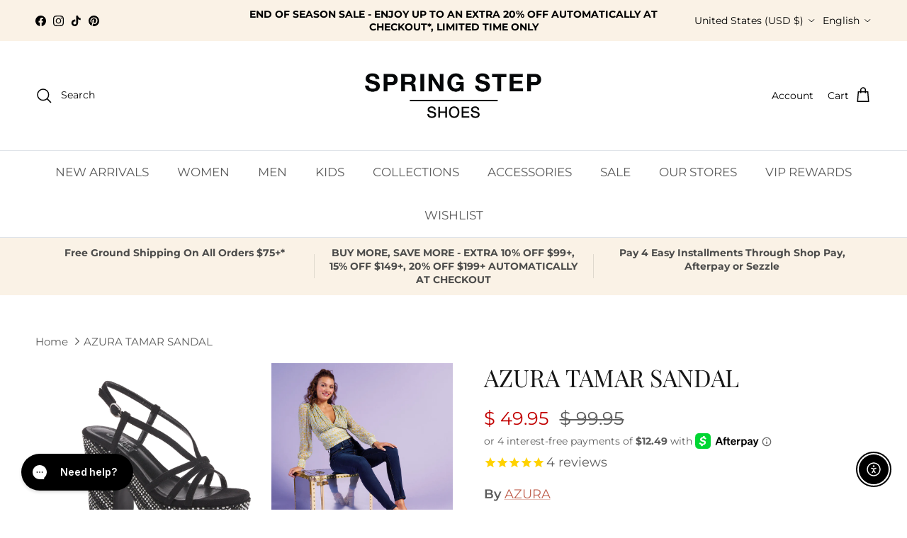

--- FILE ---
content_type: text/css
request_url: https://www.springstepshoes.com/cdn/shop/t/113/assets/feature-rating.css?v=66126442452179896541764615877
body_size: -553
content:
.segment-bar{display:flex;margin-left:-6px}.segment-bar__segment{flex:1 0 0;margin-left:6px;height:3px;background:rgb(var(--heading-color)/.1)}.segment-bar__segment--filled{background:rgb(var(--heading-color))}.feature-rating__labels{display:flex;margin-top:8px;font-size:var(--smaller-text-size-1);line-height:1.4}.feature-rating__label-left{flex:1 0 0;text-align:start;margin-inline-end:16px}.feature-rating__label-middle{flex:1 0 0;text-align:center}.feature-rating__label-right{flex:1 0 0;text-align:end;margin-inline-start:10px}
/*# sourceMappingURL=/cdn/shop/t/113/assets/feature-rating.css.map?v=66126442452179896541764615877 */


--- FILE ---
content_type: text/javascript; charset=utf-8
request_url: https://www.springstepshoes.com/products/tamar-shoes.js
body_size: 2251
content:
{"id":7104166920252,"title":"AZURA TAMAR SANDAL","handle":"tamar-shoes","description":"\u003cp\u003eAzura Style: TAMAR\u003c\/p\u003e\n\n\u003cp\u003eThis chunky platform heel wrapped in diagonal rhinestones is the ultimate party shoe. This shoe offers a beautiful strap design at the vamp and a buckle closure\u003c\/p\u003e\n\n\u003cp\u003eUpper: Microsuede\u003c\/p\u003e\n\n\u003cp\u003eLining: Synthetic\u003c\/p\u003e\n\n\u003cp\u003eInsole: Synthetic\u003c\/p\u003e\n\n\u003cp\u003eOutsole: Rubber\u003c\/p\u003e\n\n\u003cp\u003eClosure: Buckle\u003c\/p\u003e\n\n\u003cp\u003eHeel Height: 4 1\/2\"\u003c\/p\u003e\n\n\u003cp\u003ePlatform Height: 1 3\/4\"\u003c\/p\u003e\n\n\u003cp\u003eFeatures:\u003c\/p\u003e\n\n  \u003cp\u003e- Adjustable\u003c\/p\u003e","published_at":"2023-05-17T19:49:24-04:00","created_at":"2023-02-07T16:34:46-05:00","vendor":"AZURA","type":"Shoes","tags":["activity_dress","azura","color-beige","color-black","color-blue","color-rainbow-multi-color","color-sky-blue","heel_heels","Heels","pre-blackfriday-saleonsale","sandals","size-eu-36-us-5-5-6","size-eu-37-us-6-5-7","size-eu-38-us-7-5-8","size-eu-39-us-8-5","size-eu-40-us-9","size-eu-41-us-9-5-10","spring","Spring 2023","type_shoes"],"price":4995,"price_min":4995,"price_max":4995,"available":true,"price_varies":false,"compare_at_price":9995,"compare_at_price_min":9995,"compare_at_price_max":9995,"compare_at_price_varies":false,"variants":[{"id":40572704751676,"title":"BLACK \/ EU 36 \/ US 5.5-6","option1":"BLACK","option2":"EU 36 \/ US 5.5-6","option3":null,"sku":"196341179762","requires_shipping":true,"taxable":true,"featured_image":{"id":31935102746684,"product_id":7104166920252,"position":1,"created_at":"2023-02-07T16:34:46-05:00","updated_at":"2023-02-07T16:34:46-05:00","alt":"BLACK","width":2400,"height":2400,"src":"https:\/\/cdn.shopify.com\/s\/files\/1\/1100\/0520\/products\/TAMAR-B-01.jpg?v=1675805686","variant_ids":[40572704751676,40572704784444,40572704817212,40572704849980,40572704882748,40572704915516,40572704948284]},"available":false,"name":"AZURA TAMAR SANDAL - BLACK \/ EU 36 \/ US 5.5-6","public_title":"BLACK \/ EU 36 \/ US 5.5-6","options":["BLACK","EU 36 \/ US 5.5-6"],"price":4995,"weight":1000,"compare_at_price":9995,"inventory_quantity":0,"inventory_management":"shopify","inventory_policy":"deny","barcode":"196341179762","featured_media":{"alt":"BLACK","id":24689415061564,"position":1,"preview_image":{"aspect_ratio":1.0,"height":2400,"width":2400,"src":"https:\/\/cdn.shopify.com\/s\/files\/1\/1100\/0520\/products\/TAMAR-B-01.jpg?v=1675805686"}},"quantity_rule":{"min":1,"max":null,"increment":1},"quantity_price_breaks":[],"requires_selling_plan":false,"selling_plan_allocations":[]},{"id":40572704784444,"title":"BLACK \/ EU 37 \/ US 6.5-7","option1":"BLACK","option2":"EU 37 \/ US 6.5-7","option3":null,"sku":"196341179779","requires_shipping":true,"taxable":true,"featured_image":{"id":31935102746684,"product_id":7104166920252,"position":1,"created_at":"2023-02-07T16:34:46-05:00","updated_at":"2023-02-07T16:34:46-05:00","alt":"BLACK","width":2400,"height":2400,"src":"https:\/\/cdn.shopify.com\/s\/files\/1\/1100\/0520\/products\/TAMAR-B-01.jpg?v=1675805686","variant_ids":[40572704751676,40572704784444,40572704817212,40572704849980,40572704882748,40572704915516,40572704948284]},"available":true,"name":"AZURA TAMAR SANDAL - BLACK \/ EU 37 \/ US 6.5-7","public_title":"BLACK \/ EU 37 \/ US 6.5-7","options":["BLACK","EU 37 \/ US 6.5-7"],"price":4995,"weight":1000,"compare_at_price":9995,"inventory_quantity":5,"inventory_management":"shopify","inventory_policy":"deny","barcode":"196341179779","featured_media":{"alt":"BLACK","id":24689415061564,"position":1,"preview_image":{"aspect_ratio":1.0,"height":2400,"width":2400,"src":"https:\/\/cdn.shopify.com\/s\/files\/1\/1100\/0520\/products\/TAMAR-B-01.jpg?v=1675805686"}},"quantity_rule":{"min":1,"max":null,"increment":1},"quantity_price_breaks":[],"requires_selling_plan":false,"selling_plan_allocations":[]},{"id":40572704817212,"title":"BLACK \/ EU 38 \/ US 7.5-8","option1":"BLACK","option2":"EU 38 \/ US 7.5-8","option3":null,"sku":"196341179786","requires_shipping":true,"taxable":true,"featured_image":{"id":31935102746684,"product_id":7104166920252,"position":1,"created_at":"2023-02-07T16:34:46-05:00","updated_at":"2023-02-07T16:34:46-05:00","alt":"BLACK","width":2400,"height":2400,"src":"https:\/\/cdn.shopify.com\/s\/files\/1\/1100\/0520\/products\/TAMAR-B-01.jpg?v=1675805686","variant_ids":[40572704751676,40572704784444,40572704817212,40572704849980,40572704882748,40572704915516,40572704948284]},"available":true,"name":"AZURA TAMAR SANDAL - BLACK \/ EU 38 \/ US 7.5-8","public_title":"BLACK \/ EU 38 \/ US 7.5-8","options":["BLACK","EU 38 \/ US 7.5-8"],"price":4995,"weight":1000,"compare_at_price":9995,"inventory_quantity":9,"inventory_management":"shopify","inventory_policy":"deny","barcode":"196341179786","featured_media":{"alt":"BLACK","id":24689415061564,"position":1,"preview_image":{"aspect_ratio":1.0,"height":2400,"width":2400,"src":"https:\/\/cdn.shopify.com\/s\/files\/1\/1100\/0520\/products\/TAMAR-B-01.jpg?v=1675805686"}},"quantity_rule":{"min":1,"max":null,"increment":1},"quantity_price_breaks":[],"requires_selling_plan":false,"selling_plan_allocations":[]},{"id":40572704849980,"title":"BLACK \/ EU 39 \/ US 8.5","option1":"BLACK","option2":"EU 39 \/ US 8.5","option3":null,"sku":"196341179793","requires_shipping":true,"taxable":true,"featured_image":{"id":31935102746684,"product_id":7104166920252,"position":1,"created_at":"2023-02-07T16:34:46-05:00","updated_at":"2023-02-07T16:34:46-05:00","alt":"BLACK","width":2400,"height":2400,"src":"https:\/\/cdn.shopify.com\/s\/files\/1\/1100\/0520\/products\/TAMAR-B-01.jpg?v=1675805686","variant_ids":[40572704751676,40572704784444,40572704817212,40572704849980,40572704882748,40572704915516,40572704948284]},"available":true,"name":"AZURA TAMAR SANDAL - BLACK \/ EU 39 \/ US 8.5","public_title":"BLACK \/ EU 39 \/ US 8.5","options":["BLACK","EU 39 \/ US 8.5"],"price":4995,"weight":1000,"compare_at_price":9995,"inventory_quantity":8,"inventory_management":"shopify","inventory_policy":"deny","barcode":"196341179793","featured_media":{"alt":"BLACK","id":24689415061564,"position":1,"preview_image":{"aspect_ratio":1.0,"height":2400,"width":2400,"src":"https:\/\/cdn.shopify.com\/s\/files\/1\/1100\/0520\/products\/TAMAR-B-01.jpg?v=1675805686"}},"quantity_rule":{"min":1,"max":null,"increment":1},"quantity_price_breaks":[],"requires_selling_plan":false,"selling_plan_allocations":[]},{"id":40572704882748,"title":"BLACK \/ EU 40 \/ US 9","option1":"BLACK","option2":"EU 40 \/ US 9","option3":null,"sku":"196341179809","requires_shipping":true,"taxable":true,"featured_image":{"id":31935102746684,"product_id":7104166920252,"position":1,"created_at":"2023-02-07T16:34:46-05:00","updated_at":"2023-02-07T16:34:46-05:00","alt":"BLACK","width":2400,"height":2400,"src":"https:\/\/cdn.shopify.com\/s\/files\/1\/1100\/0520\/products\/TAMAR-B-01.jpg?v=1675805686","variant_ids":[40572704751676,40572704784444,40572704817212,40572704849980,40572704882748,40572704915516,40572704948284]},"available":true,"name":"AZURA TAMAR SANDAL - BLACK \/ EU 40 \/ US 9","public_title":"BLACK \/ EU 40 \/ US 9","options":["BLACK","EU 40 \/ US 9"],"price":4995,"weight":1000,"compare_at_price":9995,"inventory_quantity":8,"inventory_management":"shopify","inventory_policy":"deny","barcode":"196341179809","featured_media":{"alt":"BLACK","id":24689415061564,"position":1,"preview_image":{"aspect_ratio":1.0,"height":2400,"width":2400,"src":"https:\/\/cdn.shopify.com\/s\/files\/1\/1100\/0520\/products\/TAMAR-B-01.jpg?v=1675805686"}},"quantity_rule":{"min":1,"max":null,"increment":1},"quantity_price_breaks":[],"requires_selling_plan":false,"selling_plan_allocations":[]},{"id":40572704915516,"title":"BLACK \/ EU 41 \/ US 9.5-10","option1":"BLACK","option2":"EU 41 \/ US 9.5-10","option3":null,"sku":"196341179816","requires_shipping":true,"taxable":true,"featured_image":{"id":31935102746684,"product_id":7104166920252,"position":1,"created_at":"2023-02-07T16:34:46-05:00","updated_at":"2023-02-07T16:34:46-05:00","alt":"BLACK","width":2400,"height":2400,"src":"https:\/\/cdn.shopify.com\/s\/files\/1\/1100\/0520\/products\/TAMAR-B-01.jpg?v=1675805686","variant_ids":[40572704751676,40572704784444,40572704817212,40572704849980,40572704882748,40572704915516,40572704948284]},"available":true,"name":"AZURA TAMAR SANDAL - BLACK \/ EU 41 \/ US 9.5-10","public_title":"BLACK \/ EU 41 \/ US 9.5-10","options":["BLACK","EU 41 \/ US 9.5-10"],"price":4995,"weight":1000,"compare_at_price":9995,"inventory_quantity":2,"inventory_management":"shopify","inventory_policy":"deny","barcode":"196341179816","featured_media":{"alt":"BLACK","id":24689415061564,"position":1,"preview_image":{"aspect_ratio":1.0,"height":2400,"width":2400,"src":"https:\/\/cdn.shopify.com\/s\/files\/1\/1100\/0520\/products\/TAMAR-B-01.jpg?v=1675805686"}},"quantity_rule":{"min":1,"max":null,"increment":1},"quantity_price_breaks":[],"requires_selling_plan":false,"selling_plan_allocations":[]},{"id":40572704948284,"title":"BLACK \/ EU 42 \/ US 10.5-11","option1":"BLACK","option2":"EU 42 \/ US 10.5-11","option3":null,"sku":"196341179823","requires_shipping":true,"taxable":true,"featured_image":{"id":31935102746684,"product_id":7104166920252,"position":1,"created_at":"2023-02-07T16:34:46-05:00","updated_at":"2023-02-07T16:34:46-05:00","alt":"BLACK","width":2400,"height":2400,"src":"https:\/\/cdn.shopify.com\/s\/files\/1\/1100\/0520\/products\/TAMAR-B-01.jpg?v=1675805686","variant_ids":[40572704751676,40572704784444,40572704817212,40572704849980,40572704882748,40572704915516,40572704948284]},"available":false,"name":"AZURA TAMAR SANDAL - BLACK \/ EU 42 \/ US 10.5-11","public_title":"BLACK \/ EU 42 \/ US 10.5-11","options":["BLACK","EU 42 \/ US 10.5-11"],"price":4995,"weight":1000,"compare_at_price":9995,"inventory_quantity":0,"inventory_management":"shopify","inventory_policy":"deny","barcode":"196341179823","featured_media":{"alt":"BLACK","id":24689415061564,"position":1,"preview_image":{"aspect_ratio":1.0,"height":2400,"width":2400,"src":"https:\/\/cdn.shopify.com\/s\/files\/1\/1100\/0520\/products\/TAMAR-B-01.jpg?v=1675805686"}},"quantity_rule":{"min":1,"max":null,"increment":1},"quantity_price_breaks":[],"requires_selling_plan":false,"selling_plan_allocations":[]},{"id":40572704981052,"title":"BEIGE \/ EU 36 \/ US 5.5-6","option1":"BEIGE","option2":"EU 36 \/ US 5.5-6","option3":null,"sku":"196341179830","requires_shipping":true,"taxable":true,"featured_image":{"id":31935102943292,"product_id":7104166920252,"position":8,"created_at":"2023-02-07T16:34:46-05:00","updated_at":"2023-04-13T10:49:35-04:00","alt":"BEIGE","width":2400,"height":2400,"src":"https:\/\/cdn.shopify.com\/s\/files\/1\/1100\/0520\/products\/TAMAR-BGE-01.jpg?v=1681397375","variant_ids":[40572704981052,40572705013820,40572705046588,40572705079356,40572705112124,40572705144892,40572705177660]},"available":true,"name":"AZURA TAMAR SANDAL - BEIGE \/ EU 36 \/ US 5.5-6","public_title":"BEIGE \/ EU 36 \/ US 5.5-6","options":["BEIGE","EU 36 \/ US 5.5-6"],"price":4995,"weight":1000,"compare_at_price":9995,"inventory_quantity":1,"inventory_management":"shopify","inventory_policy":"deny","barcode":"196341179830","featured_media":{"alt":"BEIGE","id":24689415258172,"position":8,"preview_image":{"aspect_ratio":1.0,"height":2400,"width":2400,"src":"https:\/\/cdn.shopify.com\/s\/files\/1\/1100\/0520\/products\/TAMAR-BGE-01.jpg?v=1681397375"}},"quantity_rule":{"min":1,"max":null,"increment":1},"quantity_price_breaks":[],"requires_selling_plan":false,"selling_plan_allocations":[]},{"id":40572705013820,"title":"BEIGE \/ EU 37 \/ US 6.5-7","option1":"BEIGE","option2":"EU 37 \/ US 6.5-7","option3":null,"sku":"196341179847","requires_shipping":true,"taxable":true,"featured_image":{"id":31935102943292,"product_id":7104166920252,"position":8,"created_at":"2023-02-07T16:34:46-05:00","updated_at":"2023-04-13T10:49:35-04:00","alt":"BEIGE","width":2400,"height":2400,"src":"https:\/\/cdn.shopify.com\/s\/files\/1\/1100\/0520\/products\/TAMAR-BGE-01.jpg?v=1681397375","variant_ids":[40572704981052,40572705013820,40572705046588,40572705079356,40572705112124,40572705144892,40572705177660]},"available":true,"name":"AZURA TAMAR SANDAL - BEIGE \/ EU 37 \/ US 6.5-7","public_title":"BEIGE \/ EU 37 \/ US 6.5-7","options":["BEIGE","EU 37 \/ US 6.5-7"],"price":4995,"weight":1000,"compare_at_price":9995,"inventory_quantity":3,"inventory_management":"shopify","inventory_policy":"deny","barcode":"196341179847","featured_media":{"alt":"BEIGE","id":24689415258172,"position":8,"preview_image":{"aspect_ratio":1.0,"height":2400,"width":2400,"src":"https:\/\/cdn.shopify.com\/s\/files\/1\/1100\/0520\/products\/TAMAR-BGE-01.jpg?v=1681397375"}},"quantity_rule":{"min":1,"max":null,"increment":1},"quantity_price_breaks":[],"requires_selling_plan":false,"selling_plan_allocations":[]},{"id":40572705046588,"title":"BEIGE \/ EU 38 \/ US 7.5-8","option1":"BEIGE","option2":"EU 38 \/ US 7.5-8","option3":null,"sku":"196341179854","requires_shipping":true,"taxable":true,"featured_image":{"id":31935102943292,"product_id":7104166920252,"position":8,"created_at":"2023-02-07T16:34:46-05:00","updated_at":"2023-04-13T10:49:35-04:00","alt":"BEIGE","width":2400,"height":2400,"src":"https:\/\/cdn.shopify.com\/s\/files\/1\/1100\/0520\/products\/TAMAR-BGE-01.jpg?v=1681397375","variant_ids":[40572704981052,40572705013820,40572705046588,40572705079356,40572705112124,40572705144892,40572705177660]},"available":true,"name":"AZURA TAMAR SANDAL - BEIGE \/ EU 38 \/ US 7.5-8","public_title":"BEIGE \/ EU 38 \/ US 7.5-8","options":["BEIGE","EU 38 \/ US 7.5-8"],"price":4995,"weight":1000,"compare_at_price":9995,"inventory_quantity":10,"inventory_management":"shopify","inventory_policy":"deny","barcode":"196341179854","featured_media":{"alt":"BEIGE","id":24689415258172,"position":8,"preview_image":{"aspect_ratio":1.0,"height":2400,"width":2400,"src":"https:\/\/cdn.shopify.com\/s\/files\/1\/1100\/0520\/products\/TAMAR-BGE-01.jpg?v=1681397375"}},"quantity_rule":{"min":1,"max":null,"increment":1},"quantity_price_breaks":[],"requires_selling_plan":false,"selling_plan_allocations":[]},{"id":40572705079356,"title":"BEIGE \/ EU 39 \/ US 8.5","option1":"BEIGE","option2":"EU 39 \/ US 8.5","option3":null,"sku":"196341179861","requires_shipping":true,"taxable":true,"featured_image":{"id":31935102943292,"product_id":7104166920252,"position":8,"created_at":"2023-02-07T16:34:46-05:00","updated_at":"2023-04-13T10:49:35-04:00","alt":"BEIGE","width":2400,"height":2400,"src":"https:\/\/cdn.shopify.com\/s\/files\/1\/1100\/0520\/products\/TAMAR-BGE-01.jpg?v=1681397375","variant_ids":[40572704981052,40572705013820,40572705046588,40572705079356,40572705112124,40572705144892,40572705177660]},"available":true,"name":"AZURA TAMAR SANDAL - BEIGE \/ EU 39 \/ US 8.5","public_title":"BEIGE \/ EU 39 \/ US 8.5","options":["BEIGE","EU 39 \/ US 8.5"],"price":4995,"weight":1000,"compare_at_price":9995,"inventory_quantity":10,"inventory_management":"shopify","inventory_policy":"deny","barcode":"196341179861","featured_media":{"alt":"BEIGE","id":24689415258172,"position":8,"preview_image":{"aspect_ratio":1.0,"height":2400,"width":2400,"src":"https:\/\/cdn.shopify.com\/s\/files\/1\/1100\/0520\/products\/TAMAR-BGE-01.jpg?v=1681397375"}},"quantity_rule":{"min":1,"max":null,"increment":1},"quantity_price_breaks":[],"requires_selling_plan":false,"selling_plan_allocations":[]},{"id":40572705112124,"title":"BEIGE \/ EU 40 \/ US 9","option1":"BEIGE","option2":"EU 40 \/ US 9","option3":null,"sku":"196341179878","requires_shipping":true,"taxable":true,"featured_image":{"id":31935102943292,"product_id":7104166920252,"position":8,"created_at":"2023-02-07T16:34:46-05:00","updated_at":"2023-04-13T10:49:35-04:00","alt":"BEIGE","width":2400,"height":2400,"src":"https:\/\/cdn.shopify.com\/s\/files\/1\/1100\/0520\/products\/TAMAR-BGE-01.jpg?v=1681397375","variant_ids":[40572704981052,40572705013820,40572705046588,40572705079356,40572705112124,40572705144892,40572705177660]},"available":true,"name":"AZURA TAMAR SANDAL - BEIGE \/ EU 40 \/ US 9","public_title":"BEIGE \/ EU 40 \/ US 9","options":["BEIGE","EU 40 \/ US 9"],"price":4995,"weight":1000,"compare_at_price":9995,"inventory_quantity":8,"inventory_management":"shopify","inventory_policy":"deny","barcode":"196341179878","featured_media":{"alt":"BEIGE","id":24689415258172,"position":8,"preview_image":{"aspect_ratio":1.0,"height":2400,"width":2400,"src":"https:\/\/cdn.shopify.com\/s\/files\/1\/1100\/0520\/products\/TAMAR-BGE-01.jpg?v=1681397375"}},"quantity_rule":{"min":1,"max":null,"increment":1},"quantity_price_breaks":[],"requires_selling_plan":false,"selling_plan_allocations":[]},{"id":40572705144892,"title":"BEIGE \/ EU 41 \/ US 9.5-10","option1":"BEIGE","option2":"EU 41 \/ US 9.5-10","option3":null,"sku":"196341179885","requires_shipping":true,"taxable":true,"featured_image":{"id":31935102943292,"product_id":7104166920252,"position":8,"created_at":"2023-02-07T16:34:46-05:00","updated_at":"2023-04-13T10:49:35-04:00","alt":"BEIGE","width":2400,"height":2400,"src":"https:\/\/cdn.shopify.com\/s\/files\/1\/1100\/0520\/products\/TAMAR-BGE-01.jpg?v=1681397375","variant_ids":[40572704981052,40572705013820,40572705046588,40572705079356,40572705112124,40572705144892,40572705177660]},"available":true,"name":"AZURA TAMAR SANDAL - BEIGE \/ EU 41 \/ US 9.5-10","public_title":"BEIGE \/ EU 41 \/ US 9.5-10","options":["BEIGE","EU 41 \/ US 9.5-10"],"price":4995,"weight":1000,"compare_at_price":9995,"inventory_quantity":7,"inventory_management":"shopify","inventory_policy":"deny","barcode":"196341179885","featured_media":{"alt":"BEIGE","id":24689415258172,"position":8,"preview_image":{"aspect_ratio":1.0,"height":2400,"width":2400,"src":"https:\/\/cdn.shopify.com\/s\/files\/1\/1100\/0520\/products\/TAMAR-BGE-01.jpg?v=1681397375"}},"quantity_rule":{"min":1,"max":null,"increment":1},"quantity_price_breaks":[],"requires_selling_plan":false,"selling_plan_allocations":[]},{"id":40572705177660,"title":"BEIGE \/ EU 42 \/ US 10.5-11","option1":"BEIGE","option2":"EU 42 \/ US 10.5-11","option3":null,"sku":"196341179892","requires_shipping":true,"taxable":true,"featured_image":{"id":31935102943292,"product_id":7104166920252,"position":8,"created_at":"2023-02-07T16:34:46-05:00","updated_at":"2023-04-13T10:49:35-04:00","alt":"BEIGE","width":2400,"height":2400,"src":"https:\/\/cdn.shopify.com\/s\/files\/1\/1100\/0520\/products\/TAMAR-BGE-01.jpg?v=1681397375","variant_ids":[40572704981052,40572705013820,40572705046588,40572705079356,40572705112124,40572705144892,40572705177660]},"available":false,"name":"AZURA TAMAR SANDAL - BEIGE \/ EU 42 \/ US 10.5-11","public_title":"BEIGE \/ EU 42 \/ US 10.5-11","options":["BEIGE","EU 42 \/ US 10.5-11"],"price":4995,"weight":1000,"compare_at_price":9995,"inventory_quantity":0,"inventory_management":"shopify","inventory_policy":"deny","barcode":"196341179892","featured_media":{"alt":"BEIGE","id":24689415258172,"position":8,"preview_image":{"aspect_ratio":1.0,"height":2400,"width":2400,"src":"https:\/\/cdn.shopify.com\/s\/files\/1\/1100\/0520\/products\/TAMAR-BGE-01.jpg?v=1681397375"}},"quantity_rule":{"min":1,"max":null,"increment":1},"quantity_price_breaks":[],"requires_selling_plan":false,"selling_plan_allocations":[]},{"id":40572705210428,"title":"SKY BLUE \/ EU 36 \/ US 5.5-6","option1":"SKY BLUE","option2":"EU 36 \/ US 5.5-6","option3":null,"sku":"196341179908","requires_shipping":true,"taxable":true,"featured_image":{"id":31935103139900,"product_id":7104166920252,"position":14,"created_at":"2023-02-07T16:34:46-05:00","updated_at":"2023-04-13T10:49:35-04:00","alt":"SKY BLUE","width":2400,"height":2400,"src":"https:\/\/cdn.shopify.com\/s\/files\/1\/1100\/0520\/products\/TAMAR-SKY-01.jpg?v=1681397375","variant_ids":[40572705210428,40572705243196,40572705275964,40572705308732,40572705341500,40572705374268,40572705407036]},"available":true,"name":"AZURA TAMAR SANDAL - SKY BLUE \/ EU 36 \/ US 5.5-6","public_title":"SKY BLUE \/ EU 36 \/ US 5.5-6","options":["SKY BLUE","EU 36 \/ US 5.5-6"],"price":4995,"weight":1000,"compare_at_price":9995,"inventory_quantity":3,"inventory_management":"shopify","inventory_policy":"deny","barcode":"196341179908","featured_media":{"alt":"SKY BLUE","id":24689415454780,"position":14,"preview_image":{"aspect_ratio":1.0,"height":2400,"width":2400,"src":"https:\/\/cdn.shopify.com\/s\/files\/1\/1100\/0520\/products\/TAMAR-SKY-01.jpg?v=1681397375"}},"quantity_rule":{"min":1,"max":null,"increment":1},"quantity_price_breaks":[],"requires_selling_plan":false,"selling_plan_allocations":[]},{"id":40572705243196,"title":"SKY BLUE \/ EU 37 \/ US 6.5-7","option1":"SKY BLUE","option2":"EU 37 \/ US 6.5-7","option3":null,"sku":"196341179915","requires_shipping":true,"taxable":true,"featured_image":{"id":31935103139900,"product_id":7104166920252,"position":14,"created_at":"2023-02-07T16:34:46-05:00","updated_at":"2023-04-13T10:49:35-04:00","alt":"SKY BLUE","width":2400,"height":2400,"src":"https:\/\/cdn.shopify.com\/s\/files\/1\/1100\/0520\/products\/TAMAR-SKY-01.jpg?v=1681397375","variant_ids":[40572705210428,40572705243196,40572705275964,40572705308732,40572705341500,40572705374268,40572705407036]},"available":true,"name":"AZURA TAMAR SANDAL - SKY BLUE \/ EU 37 \/ US 6.5-7","public_title":"SKY BLUE \/ EU 37 \/ US 6.5-7","options":["SKY BLUE","EU 37 \/ US 6.5-7"],"price":4995,"weight":1000,"compare_at_price":9995,"inventory_quantity":8,"inventory_management":"shopify","inventory_policy":"deny","barcode":"196341179915","featured_media":{"alt":"SKY BLUE","id":24689415454780,"position":14,"preview_image":{"aspect_ratio":1.0,"height":2400,"width":2400,"src":"https:\/\/cdn.shopify.com\/s\/files\/1\/1100\/0520\/products\/TAMAR-SKY-01.jpg?v=1681397375"}},"quantity_rule":{"min":1,"max":null,"increment":1},"quantity_price_breaks":[],"requires_selling_plan":false,"selling_plan_allocations":[]},{"id":40572705275964,"title":"SKY BLUE \/ EU 38 \/ US 7.5-8","option1":"SKY BLUE","option2":"EU 38 \/ US 7.5-8","option3":null,"sku":"196341179922","requires_shipping":true,"taxable":true,"featured_image":{"id":31935103139900,"product_id":7104166920252,"position":14,"created_at":"2023-02-07T16:34:46-05:00","updated_at":"2023-04-13T10:49:35-04:00","alt":"SKY BLUE","width":2400,"height":2400,"src":"https:\/\/cdn.shopify.com\/s\/files\/1\/1100\/0520\/products\/TAMAR-SKY-01.jpg?v=1681397375","variant_ids":[40572705210428,40572705243196,40572705275964,40572705308732,40572705341500,40572705374268,40572705407036]},"available":true,"name":"AZURA TAMAR SANDAL - SKY BLUE \/ EU 38 \/ US 7.5-8","public_title":"SKY BLUE \/ EU 38 \/ US 7.5-8","options":["SKY BLUE","EU 38 \/ US 7.5-8"],"price":4995,"weight":1000,"compare_at_price":9995,"inventory_quantity":12,"inventory_management":"shopify","inventory_policy":"deny","barcode":"196341179922","featured_media":{"alt":"SKY BLUE","id":24689415454780,"position":14,"preview_image":{"aspect_ratio":1.0,"height":2400,"width":2400,"src":"https:\/\/cdn.shopify.com\/s\/files\/1\/1100\/0520\/products\/TAMAR-SKY-01.jpg?v=1681397375"}},"quantity_rule":{"min":1,"max":null,"increment":1},"quantity_price_breaks":[],"requires_selling_plan":false,"selling_plan_allocations":[]},{"id":40572705308732,"title":"SKY BLUE \/ EU 39 \/ US 8.5","option1":"SKY BLUE","option2":"EU 39 \/ US 8.5","option3":null,"sku":"196341179939","requires_shipping":true,"taxable":true,"featured_image":{"id":31935103139900,"product_id":7104166920252,"position":14,"created_at":"2023-02-07T16:34:46-05:00","updated_at":"2023-04-13T10:49:35-04:00","alt":"SKY BLUE","width":2400,"height":2400,"src":"https:\/\/cdn.shopify.com\/s\/files\/1\/1100\/0520\/products\/TAMAR-SKY-01.jpg?v=1681397375","variant_ids":[40572705210428,40572705243196,40572705275964,40572705308732,40572705341500,40572705374268,40572705407036]},"available":true,"name":"AZURA TAMAR SANDAL - SKY BLUE \/ EU 39 \/ US 8.5","public_title":"SKY BLUE \/ EU 39 \/ US 8.5","options":["SKY BLUE","EU 39 \/ US 8.5"],"price":4995,"weight":1000,"compare_at_price":9995,"inventory_quantity":10,"inventory_management":"shopify","inventory_policy":"deny","barcode":"196341179939","featured_media":{"alt":"SKY BLUE","id":24689415454780,"position":14,"preview_image":{"aspect_ratio":1.0,"height":2400,"width":2400,"src":"https:\/\/cdn.shopify.com\/s\/files\/1\/1100\/0520\/products\/TAMAR-SKY-01.jpg?v=1681397375"}},"quantity_rule":{"min":1,"max":null,"increment":1},"quantity_price_breaks":[],"requires_selling_plan":false,"selling_plan_allocations":[]},{"id":40572705341500,"title":"SKY BLUE \/ EU 40 \/ US 9","option1":"SKY BLUE","option2":"EU 40 \/ US 9","option3":null,"sku":"196341179946","requires_shipping":true,"taxable":true,"featured_image":{"id":31935103139900,"product_id":7104166920252,"position":14,"created_at":"2023-02-07T16:34:46-05:00","updated_at":"2023-04-13T10:49:35-04:00","alt":"SKY BLUE","width":2400,"height":2400,"src":"https:\/\/cdn.shopify.com\/s\/files\/1\/1100\/0520\/products\/TAMAR-SKY-01.jpg?v=1681397375","variant_ids":[40572705210428,40572705243196,40572705275964,40572705308732,40572705341500,40572705374268,40572705407036]},"available":true,"name":"AZURA TAMAR SANDAL - SKY BLUE \/ EU 40 \/ US 9","public_title":"SKY BLUE \/ EU 40 \/ US 9","options":["SKY BLUE","EU 40 \/ US 9"],"price":4995,"weight":1000,"compare_at_price":9995,"inventory_quantity":9,"inventory_management":"shopify","inventory_policy":"deny","barcode":"196341179946","featured_media":{"alt":"SKY BLUE","id":24689415454780,"position":14,"preview_image":{"aspect_ratio":1.0,"height":2400,"width":2400,"src":"https:\/\/cdn.shopify.com\/s\/files\/1\/1100\/0520\/products\/TAMAR-SKY-01.jpg?v=1681397375"}},"quantity_rule":{"min":1,"max":null,"increment":1},"quantity_price_breaks":[],"requires_selling_plan":false,"selling_plan_allocations":[]},{"id":40572705374268,"title":"SKY BLUE \/ EU 41 \/ US 9.5-10","option1":"SKY BLUE","option2":"EU 41 \/ US 9.5-10","option3":null,"sku":"196341179953","requires_shipping":true,"taxable":true,"featured_image":{"id":31935103139900,"product_id":7104166920252,"position":14,"created_at":"2023-02-07T16:34:46-05:00","updated_at":"2023-04-13T10:49:35-04:00","alt":"SKY BLUE","width":2400,"height":2400,"src":"https:\/\/cdn.shopify.com\/s\/files\/1\/1100\/0520\/products\/TAMAR-SKY-01.jpg?v=1681397375","variant_ids":[40572705210428,40572705243196,40572705275964,40572705308732,40572705341500,40572705374268,40572705407036]},"available":true,"name":"AZURA TAMAR SANDAL - SKY BLUE \/ EU 41 \/ US 9.5-10","public_title":"SKY BLUE \/ EU 41 \/ US 9.5-10","options":["SKY BLUE","EU 41 \/ US 9.5-10"],"price":4995,"weight":1000,"compare_at_price":9995,"inventory_quantity":9,"inventory_management":"shopify","inventory_policy":"deny","barcode":"196341179953","featured_media":{"alt":"SKY BLUE","id":24689415454780,"position":14,"preview_image":{"aspect_ratio":1.0,"height":2400,"width":2400,"src":"https:\/\/cdn.shopify.com\/s\/files\/1\/1100\/0520\/products\/TAMAR-SKY-01.jpg?v=1681397375"}},"quantity_rule":{"min":1,"max":null,"increment":1},"quantity_price_breaks":[],"requires_selling_plan":false,"selling_plan_allocations":[]},{"id":40572705407036,"title":"SKY BLUE \/ EU 42 \/ US 10.5-11","option1":"SKY BLUE","option2":"EU 42 \/ US 10.5-11","option3":null,"sku":"196341179960","requires_shipping":true,"taxable":true,"featured_image":{"id":31935103139900,"product_id":7104166920252,"position":14,"created_at":"2023-02-07T16:34:46-05:00","updated_at":"2023-04-13T10:49:35-04:00","alt":"SKY BLUE","width":2400,"height":2400,"src":"https:\/\/cdn.shopify.com\/s\/files\/1\/1100\/0520\/products\/TAMAR-SKY-01.jpg?v=1681397375","variant_ids":[40572705210428,40572705243196,40572705275964,40572705308732,40572705341500,40572705374268,40572705407036]},"available":false,"name":"AZURA TAMAR SANDAL - SKY BLUE \/ EU 42 \/ US 10.5-11","public_title":"SKY BLUE \/ EU 42 \/ US 10.5-11","options":["SKY BLUE","EU 42 \/ US 10.5-11"],"price":4995,"weight":1000,"compare_at_price":9995,"inventory_quantity":0,"inventory_management":"shopify","inventory_policy":"deny","barcode":"196341179960","featured_media":{"alt":"SKY BLUE","id":24689415454780,"position":14,"preview_image":{"aspect_ratio":1.0,"height":2400,"width":2400,"src":"https:\/\/cdn.shopify.com\/s\/files\/1\/1100\/0520\/products\/TAMAR-SKY-01.jpg?v=1681397375"}},"quantity_rule":{"min":1,"max":null,"increment":1},"quantity_price_breaks":[],"requires_selling_plan":false,"selling_plan_allocations":[]}],"images":["\/\/cdn.shopify.com\/s\/files\/1\/1100\/0520\/products\/TAMAR-B-01.jpg?v=1675805686","\/\/cdn.shopify.com\/s\/files\/1\/1100\/0520\/products\/TAMAR-BGE-011.jpg?v=1681397375","\/\/cdn.shopify.com\/s\/files\/1\/1100\/0520\/products\/TAMAR-B-02.jpg?v=1681397375","\/\/cdn.shopify.com\/s\/files\/1\/1100\/0520\/products\/TAMAR-B-03.jpg?v=1681397375","\/\/cdn.shopify.com\/s\/files\/1\/1100\/0520\/products\/TAMAR-B-04.jpg?v=1681397375","\/\/cdn.shopify.com\/s\/files\/1\/1100\/0520\/products\/TAMAR-B-05.jpg?v=1681397375","\/\/cdn.shopify.com\/s\/files\/1\/1100\/0520\/products\/TAMAR-B-06.jpg?v=1681397375","\/\/cdn.shopify.com\/s\/files\/1\/1100\/0520\/products\/TAMAR-BGE-01.jpg?v=1681397375","\/\/cdn.shopify.com\/s\/files\/1\/1100\/0520\/products\/TAMAR-BGE-02.jpg?v=1681397375","\/\/cdn.shopify.com\/s\/files\/1\/1100\/0520\/products\/TAMAR-BGE-03.jpg?v=1681397375","\/\/cdn.shopify.com\/s\/files\/1\/1100\/0520\/products\/TAMAR-BGE-04.jpg?v=1681397375","\/\/cdn.shopify.com\/s\/files\/1\/1100\/0520\/products\/TAMAR-BGE-05.jpg?v=1681397375","\/\/cdn.shopify.com\/s\/files\/1\/1100\/0520\/products\/TAMAR-BGE-06.jpg?v=1681397375","\/\/cdn.shopify.com\/s\/files\/1\/1100\/0520\/products\/TAMAR-SKY-01.jpg?v=1681397375","\/\/cdn.shopify.com\/s\/files\/1\/1100\/0520\/products\/TAMAR-SKY-02.jpg?v=1681397375","\/\/cdn.shopify.com\/s\/files\/1\/1100\/0520\/products\/TAMAR-SKY-03.jpg?v=1681397375","\/\/cdn.shopify.com\/s\/files\/1\/1100\/0520\/products\/TAMAR-SKY-04.jpg?v=1681397375","\/\/cdn.shopify.com\/s\/files\/1\/1100\/0520\/products\/TAMAR-SKY-05.jpg?v=1681397375","\/\/cdn.shopify.com\/s\/files\/1\/1100\/0520\/products\/TAMAR-SKY-06.jpg?v=1681397375"],"featured_image":"\/\/cdn.shopify.com\/s\/files\/1\/1100\/0520\/products\/TAMAR-B-01.jpg?v=1675805686","options":[{"name":"Color","position":1,"values":["BLACK","BEIGE","SKY BLUE"]},{"name":"Size","position":2,"values":["EU 36 \/ US 5.5-6","EU 37 \/ US 6.5-7","EU 38 \/ US 7.5-8","EU 39 \/ US 8.5","EU 40 \/ US 9","EU 41 \/ US 9.5-10","EU 42 \/ US 10.5-11"]}],"url":"\/products\/tamar-shoes","media":[{"alt":"BLACK","id":24689415061564,"position":1,"preview_image":{"aspect_ratio":1.0,"height":2400,"width":2400,"src":"https:\/\/cdn.shopify.com\/s\/files\/1\/1100\/0520\/products\/TAMAR-B-01.jpg?v=1675805686"},"aspect_ratio":1.0,"height":2400,"media_type":"image","src":"https:\/\/cdn.shopify.com\/s\/files\/1\/1100\/0520\/products\/TAMAR-B-01.jpg?v=1675805686","width":2400},{"alt":null,"id":24929275084860,"position":2,"preview_image":{"aspect_ratio":1.0,"height":1080,"width":1080,"src":"https:\/\/cdn.shopify.com\/s\/files\/1\/1100\/0520\/products\/TAMAR-BGE-011.jpg?v=1681397375"},"aspect_ratio":1.0,"height":1080,"media_type":"image","src":"https:\/\/cdn.shopify.com\/s\/files\/1\/1100\/0520\/products\/TAMAR-BGE-011.jpg?v=1681397375","width":1080},{"alt":"BLACK","id":24689415094332,"position":3,"preview_image":{"aspect_ratio":1.0,"height":2400,"width":2400,"src":"https:\/\/cdn.shopify.com\/s\/files\/1\/1100\/0520\/products\/TAMAR-B-02.jpg?v=1681397375"},"aspect_ratio":1.0,"height":2400,"media_type":"image","src":"https:\/\/cdn.shopify.com\/s\/files\/1\/1100\/0520\/products\/TAMAR-B-02.jpg?v=1681397375","width":2400},{"alt":"BLACK","id":24689415127100,"position":4,"preview_image":{"aspect_ratio":1.0,"height":2400,"width":2400,"src":"https:\/\/cdn.shopify.com\/s\/files\/1\/1100\/0520\/products\/TAMAR-B-03.jpg?v=1681397375"},"aspect_ratio":1.0,"height":2400,"media_type":"image","src":"https:\/\/cdn.shopify.com\/s\/files\/1\/1100\/0520\/products\/TAMAR-B-03.jpg?v=1681397375","width":2400},{"alt":"BLACK","id":24689415159868,"position":5,"preview_image":{"aspect_ratio":1.0,"height":2400,"width":2400,"src":"https:\/\/cdn.shopify.com\/s\/files\/1\/1100\/0520\/products\/TAMAR-B-04.jpg?v=1681397375"},"aspect_ratio":1.0,"height":2400,"media_type":"image","src":"https:\/\/cdn.shopify.com\/s\/files\/1\/1100\/0520\/products\/TAMAR-B-04.jpg?v=1681397375","width":2400},{"alt":"BLACK","id":24689415192636,"position":6,"preview_image":{"aspect_ratio":1.0,"height":2400,"width":2400,"src":"https:\/\/cdn.shopify.com\/s\/files\/1\/1100\/0520\/products\/TAMAR-B-05.jpg?v=1681397375"},"aspect_ratio":1.0,"height":2400,"media_type":"image","src":"https:\/\/cdn.shopify.com\/s\/files\/1\/1100\/0520\/products\/TAMAR-B-05.jpg?v=1681397375","width":2400},{"alt":"BLACK","id":24689415225404,"position":7,"preview_image":{"aspect_ratio":1.0,"height":2400,"width":2400,"src":"https:\/\/cdn.shopify.com\/s\/files\/1\/1100\/0520\/products\/TAMAR-B-06.jpg?v=1681397375"},"aspect_ratio":1.0,"height":2400,"media_type":"image","src":"https:\/\/cdn.shopify.com\/s\/files\/1\/1100\/0520\/products\/TAMAR-B-06.jpg?v=1681397375","width":2400},{"alt":"BEIGE","id":24689415258172,"position":8,"preview_image":{"aspect_ratio":1.0,"height":2400,"width":2400,"src":"https:\/\/cdn.shopify.com\/s\/files\/1\/1100\/0520\/products\/TAMAR-BGE-01.jpg?v=1681397375"},"aspect_ratio":1.0,"height":2400,"media_type":"image","src":"https:\/\/cdn.shopify.com\/s\/files\/1\/1100\/0520\/products\/TAMAR-BGE-01.jpg?v=1681397375","width":2400},{"alt":"BEIGE","id":24689415290940,"position":9,"preview_image":{"aspect_ratio":1.0,"height":2400,"width":2400,"src":"https:\/\/cdn.shopify.com\/s\/files\/1\/1100\/0520\/products\/TAMAR-BGE-02.jpg?v=1681397375"},"aspect_ratio":1.0,"height":2400,"media_type":"image","src":"https:\/\/cdn.shopify.com\/s\/files\/1\/1100\/0520\/products\/TAMAR-BGE-02.jpg?v=1681397375","width":2400},{"alt":"BEIGE","id":24689415323708,"position":10,"preview_image":{"aspect_ratio":1.0,"height":2400,"width":2400,"src":"https:\/\/cdn.shopify.com\/s\/files\/1\/1100\/0520\/products\/TAMAR-BGE-03.jpg?v=1681397375"},"aspect_ratio":1.0,"height":2400,"media_type":"image","src":"https:\/\/cdn.shopify.com\/s\/files\/1\/1100\/0520\/products\/TAMAR-BGE-03.jpg?v=1681397375","width":2400},{"alt":"BEIGE","id":24689415356476,"position":11,"preview_image":{"aspect_ratio":1.0,"height":2400,"width":2400,"src":"https:\/\/cdn.shopify.com\/s\/files\/1\/1100\/0520\/products\/TAMAR-BGE-04.jpg?v=1681397375"},"aspect_ratio":1.0,"height":2400,"media_type":"image","src":"https:\/\/cdn.shopify.com\/s\/files\/1\/1100\/0520\/products\/TAMAR-BGE-04.jpg?v=1681397375","width":2400},{"alt":"BEIGE","id":24689415389244,"position":12,"preview_image":{"aspect_ratio":1.0,"height":2400,"width":2400,"src":"https:\/\/cdn.shopify.com\/s\/files\/1\/1100\/0520\/products\/TAMAR-BGE-05.jpg?v=1681397375"},"aspect_ratio":1.0,"height":2400,"media_type":"image","src":"https:\/\/cdn.shopify.com\/s\/files\/1\/1100\/0520\/products\/TAMAR-BGE-05.jpg?v=1681397375","width":2400},{"alt":"BEIGE","id":24689415422012,"position":13,"preview_image":{"aspect_ratio":1.0,"height":2400,"width":2400,"src":"https:\/\/cdn.shopify.com\/s\/files\/1\/1100\/0520\/products\/TAMAR-BGE-06.jpg?v=1681397375"},"aspect_ratio":1.0,"height":2400,"media_type":"image","src":"https:\/\/cdn.shopify.com\/s\/files\/1\/1100\/0520\/products\/TAMAR-BGE-06.jpg?v=1681397375","width":2400},{"alt":"SKY BLUE","id":24689415454780,"position":14,"preview_image":{"aspect_ratio":1.0,"height":2400,"width":2400,"src":"https:\/\/cdn.shopify.com\/s\/files\/1\/1100\/0520\/products\/TAMAR-SKY-01.jpg?v=1681397375"},"aspect_ratio":1.0,"height":2400,"media_type":"image","src":"https:\/\/cdn.shopify.com\/s\/files\/1\/1100\/0520\/products\/TAMAR-SKY-01.jpg?v=1681397375","width":2400},{"alt":"SKY BLUE","id":24689415487548,"position":15,"preview_image":{"aspect_ratio":1.0,"height":2400,"width":2400,"src":"https:\/\/cdn.shopify.com\/s\/files\/1\/1100\/0520\/products\/TAMAR-SKY-02.jpg?v=1681397375"},"aspect_ratio":1.0,"height":2400,"media_type":"image","src":"https:\/\/cdn.shopify.com\/s\/files\/1\/1100\/0520\/products\/TAMAR-SKY-02.jpg?v=1681397375","width":2400},{"alt":"SKY BLUE","id":24689415520316,"position":16,"preview_image":{"aspect_ratio":1.0,"height":2400,"width":2400,"src":"https:\/\/cdn.shopify.com\/s\/files\/1\/1100\/0520\/products\/TAMAR-SKY-03.jpg?v=1681397375"},"aspect_ratio":1.0,"height":2400,"media_type":"image","src":"https:\/\/cdn.shopify.com\/s\/files\/1\/1100\/0520\/products\/TAMAR-SKY-03.jpg?v=1681397375","width":2400},{"alt":"SKY BLUE","id":24689415553084,"position":17,"preview_image":{"aspect_ratio":1.0,"height":2400,"width":2400,"src":"https:\/\/cdn.shopify.com\/s\/files\/1\/1100\/0520\/products\/TAMAR-SKY-04.jpg?v=1681397375"},"aspect_ratio":1.0,"height":2400,"media_type":"image","src":"https:\/\/cdn.shopify.com\/s\/files\/1\/1100\/0520\/products\/TAMAR-SKY-04.jpg?v=1681397375","width":2400},{"alt":"SKY BLUE","id":24689415585852,"position":18,"preview_image":{"aspect_ratio":1.0,"height":2400,"width":2400,"src":"https:\/\/cdn.shopify.com\/s\/files\/1\/1100\/0520\/products\/TAMAR-SKY-05.jpg?v=1681397375"},"aspect_ratio":1.0,"height":2400,"media_type":"image","src":"https:\/\/cdn.shopify.com\/s\/files\/1\/1100\/0520\/products\/TAMAR-SKY-05.jpg?v=1681397375","width":2400},{"alt":"SKY BLUE","id":24689415618620,"position":19,"preview_image":{"aspect_ratio":1.0,"height":2400,"width":2400,"src":"https:\/\/cdn.shopify.com\/s\/files\/1\/1100\/0520\/products\/TAMAR-SKY-06.jpg?v=1681397375"},"aspect_ratio":1.0,"height":2400,"media_type":"image","src":"https:\/\/cdn.shopify.com\/s\/files\/1\/1100\/0520\/products\/TAMAR-SKY-06.jpg?v=1681397375","width":2400}],"requires_selling_plan":false,"selling_plan_groups":[]}

--- FILE ---
content_type: text/javascript
request_url: https://cdn.shopify.com/proxy/59f1ee2fbf246fd226bea84bb3ffbbbcd232bb4606028f77c65dc798dcde10ae/s3-us-west-2.amazonaws.com/jsstore/a/QKEHJZY0/reids.js?shop=spring-step-shoes.myshopify.com&sp-cache-control=cHVibGljLCBtYXgtYWdlPTkwMA
body_size: 9936
content:
const _0x37b8db=_0x2bfc;(function(_0x13e14e,_0x31b62d){const _0xb18157=_0x2bfc,_0xeece73=_0x13e14e();while(!![]){try{const _0x52883a=-parseInt(_0xb18157(0x1be))/0x1*(parseInt(_0xb18157(0x164))/0x2)+-parseInt(_0xb18157(0x123))/0x3*(parseInt(_0xb18157(0x1e1))/0x4)+-parseInt(_0xb18157(0x1ec))/0x5*(-parseInt(_0xb18157(0x16c))/0x6)+parseInt(_0xb18157(0x170))/0x7*(parseInt(_0xb18157(0x116))/0x8)+parseInt(_0xb18157(0x16e))/0x9+-parseInt(_0xb18157(0x200))/0xa*(parseInt(_0xb18157(0x173))/0xb)+-parseInt(_0xb18157(0x1da))/0xc*(parseInt(_0xb18157(0x21e))/0xd);if(_0x52883a===_0x31b62d)break;else _0xeece73['push'](_0xeece73['shift']());}catch(_0x280ca3){_0xeece73['push'](_0xeece73['shift']());}}}(_0x5f2f,0x2d356));let curDomain=undefined;(function findRootDomain(){const _0x4e0382=_0x2bfc,_0x483032=location[_0x4e0382(0x21f)],_0x3cf3cf=_0x483032[_0x4e0382(0x1ca)]('.');for(let _0x95776e=0x2;_0x95776e<=Math[_0x4e0382(0x202)](_0x3cf3cf[_0x4e0382(0x16f)],0x4);_0x95776e++){const _0x2c0255=_0x3cf3cf[_0x4e0382(0x14e)](-_0x95776e)[_0x4e0382(0x117)]('.'),_0x273705=_0x4e0382(0x1ed)+_0x95776e+_0x4e0382(0x168)+_0x2c0255+_0x4e0382(0x167);try{document['cookie']=_0x273705;if(document[_0x4e0382(0x1b0)][_0x4e0382(0x15a)]('__itest__'+_0x95776e+'=1')){document[_0x4e0382(0x1b0)]='__itest__'+_0x95776e+_0x4e0382(0x1e5)+_0x2c0255+';\x20path=/;\x20max-age=0',curDomain=_0x2c0255;return;}}catch(_0x3230e9){}}}());function _0x5f2f(){const _0x4adffd=['=;max-age=0;secure;domain=','onload','load_listeners','has_ls','has_console','removeItem','md5','match','geq','substr','then','_geran','_gelisha','FF_OK','klaviyo','value','limited_ua','DOMContentLoaded','monitor_debugger','vendor','toString','slice','emotive','//cdn.shopify.com/proxy/','trigger_li_ran','_gepi','metaData','passesVpnCheck','https://getopeners.ngrok.io','suppress_email','remove','closed','forEach','includes','domain=','Old\x20value:','verify_v2','href','is_valid_email','<div\x20id=\x22reids_debugger\x22\x20style=\x22z-index:999999;position:fixed;top:1rem;right:1rem;background-color:#fff;color:#4d505a;border-radius:4px;font-family:arial,sans-serif;font-weight:500;font-size:14px;','from_url','hasOptout','send','58AXKBaV','custom_geq','v2_upgrade=true',';\x20path=/;\x20max-age=10','=1;\x20domain=','storage','form.typeform.com','fetch_keys','1740bQHDsP','startsWith','2888973vlTBrf','length','477722wLnucE','pathname','analytics','676445OWIWHe','process_key','enable_vpn_check','_EventConsentStatusGE','_method','opera','OPTOUT_OPTIN_KEY','storageArea','FF_FROM_FETCH','random','form_submit_event','setItem','ReIdS\x20hasOptout:\x20\x27','md5_lower_case','_geffresponse','_gedebug','_geli','geo','trim','check_local_storage','head','close','<div\x20style=\x22padding-top:20px;color:#1F2C48;\x22><span\x20style=\x22color:\x20red;\x22><strong\x20style=\x22font-weight:600;\x22>URL\x20Error!</strong>\x20Invalid\x20script\x20location.\x20Check\x20to\x20make\x20sure\x20you\x20have\x20not\x20placed\x20the\x20code\x20in\x20your\x20own\x20JS\x20file\x20and\x20that\x20you\x20are\x20not\x20using\x20a\x20CDN.</span></div>','application/json','<td\x20style=\x22border:none;text-align:\x20center;padding:10px\x200px\x200px;background:#fff;\x22><img\x20src=\x22https://jsstore.s3-us-west-2.amazonaws.com/circle-check.png\x22\x20style=\x22width:18px;display:inline\x22></td>','initialize','omappapi','<th\x20style=\x22border:none;border-bottom:#000\x20solid\x201px;padding:\x204px\x200;text-align:\x20center;\x22>FIRED</th>','privy','<td\x20style=\x22border:none;border-right:\x20#000\x20solid\x201px;color:#1F2C48;height:32px;text-align:left;padding:\x208px\x200\x202px;background:#fff;\x22>Waiting\x20for\x20event</td>','_gekf','undefined','search','retention_debug_w','include','<td\x20style=\x22border:none;text-align:\x20center;padding:4px;background:#fff;\x22></td>','error','track','script_url','object','cookieEnabled','appendChild','_reidsn','xhr_post_send','0.9','klaviyo_forms_event','log_error','readyState','source','<table\x20style=\x22width:100%;font-size:14px;border-collapse:collapse;margin:0;border:none;box-shadow:none;\x22\x20id=\x22retention_debug_w\x22><tr>','validate_script','test','resolve',';max-age=','open','host','_geuid','msnbot','googlebot','createElement','_geff','cookie','load_debugger_ran','insertRow','\x0a\x20\x20\x20\x20\x20\x20input[type=\x22email\x22],\x0a\x20\x20\x20\x20\x20\x20[name=\x22contact[email]\x22\x20i],\x0a\x20\x20\x20\x20\x20\x20[name=\x22customer[email]\x22\x20i],\x0a\x20\x20\x20\x20\x20\x20#CustomerEmail,\x0a\x20\x20\x20\x20\x20\x20#RegisterForm-email\x0a\x20\x20\x20\x20','Network\x20Error\x20fetching','<div\x20style=\x22padding-top:20px;color:#1F2C48;\x22><span\x20style=\x22color:\x20red;\x22><strong\x20style=\x22font-weight:600;\x22>Account\x20Error!</strong>\x20The\x20Retention.com\x20script\x20that\x20is\x20installed\x20on\x20this\x20site\x20does\x20not\x20match\x20the\x20script\x20in\x20your\x20account.</span></div>','trigger_li','form','globalPrivacyControl','innerHTML','status','data','yes','close_debugger','913owHYyS','key','newValue','$email','fetch','log','_geref','publish','load_debugger','<div\x20style=\x22text-align:center;padding-bottom:0px;\x22><img\x20src=\x22https://jsstore.s3-us-west-2.amazonaws.com/logo-black.png\x22\x20style=\x22height:\x2036px;width:auto;display:inline;\x22></div>','yandex','prototype','split','identify','detail','LnVzYnJvd3Nlcg==','userID','getElementById','postscript','console','store_key','secure;samesite=strict;path=/','FF_FROM_COOKIE','</tr></table>',';samesite=strict;path=/','run_service','finally','indexOf','12sCqILp','<div\x20style=\x22padding-top:20px;color:#1F2C48;\x22><span\x20style=\x22color:\x20red;\x22><strong\x20style=\x22font-weight:600;\x22>Old\x20Script!</strong>\x20Please\x20update\x20to\x20the\x20most\x20recent\x20version\x20of\x20the\x20script:\x202.0.0</span></div>','opener','toLowerCase','type','parse','replace','4rCGMaK','true','process_url','gecheck-w-f','=;\x20domain=','entries','typeform','box-shadow:0\x204px\x2010px\x200\x20rgba(0,0,0,0.20);height:auto;border:#888\x20solid\x201px;\x22>','find','do_debug','sailthru','4010MMuUqP','__itest__','stringify','POST','submit','body','json','sha2','postMessage','suppress','getRandomValues','</tr>','convertcart','_gekx','button[type=\x22submit\x22],\x20input[type=\x22submit\x22]','\x20updated:','_gers','feature_test','=;max-age=0;secure;samesite=strict;path=/','FF_MAX_RUNS','40IjdULE','hosting','min','shopify_app','message','suppress_email_request','_url','Optout','loading','Max\x20retries\x20reached.','valid_id',';secure;samesite=strict;path=/','email','customType','getItem','window_message_event','some','_geffran','reids_debugger','</div></div>','getTime','origin','run_pending_jobs','OPTIN_VALUE','fetch_post_send','elevar','_ge_debugger_data=;max-age=0;expires=Thu,\x2001\x20Jan\x201970\x2000:00:00\x20UTC;domain=','New\x20value:','_gegeo','submit_button_click_event','2187653cDeYEj','hostname','uuidv4','string','<div\x20style=\x22padding:1rem;width:450px;\x22>','trigger_td','userAgent','push','qf_filter','https://b-code.liadm.com/lc2.js','md5_email','facebookexternalhit','currentScript','LocalStorage\x20','Geo\x20fetch\x20failed:','catch','_ge_debugger_data=;max-age=0;expires=Thu,\x2001\x20Jan\x201970\x2000:00:00\x20UTC;secure;samesite=strict;path=/','GET','method','liQ','apply','_gedebug=;max-age=0;expires=Thu,\x2001\x20Jan\x201970\x2000:00:00\x20UTC;domain=','doNotTrack','Error\x20fetching','Optin','16OdmReX','join','oldValue','after','shopify_pay','verify_script~','<tr><td\x20style=\x22border:none;border-right:\x20#000\x20solid\x201px;color:#1F2C48;height:32px;text-align:left;padding:8px\x200\x202px\x204px;background:#fff;\x22>','div','keys','user_id','_ge_debugger_data','false','referrer','192471yyWnXF','_getdran','querySelectorAll','valid_script','addEventListener','OPTOUT_VALUE','aHR0cHM6Ly9h','capture_id','location','load_listeners_ran','querySelector','proxy','log_message','re_ran','_gedebug=;max-age=0;expires=Thu,\x2001\x20Jan\x201970\x2000:00:00\x20UTC;secure;samesite=strict;path=/','form-submit','i_1.10','_getd','Nothing\x20fetched','script_number','get','smsbump'];_0x5f2f=function(){return _0x4adffd;};return _0x5f2f();}function _0x2bfc(_0x16046c,_0x9abae6){const _0x5f2f5d=_0x5f2f();return _0x2bfc=function(_0x2bfc0f,_0x30ffe4){_0x2bfc0f=_0x2bfc0f-0x116;let _0x396677=_0x5f2f5d[_0x2bfc0f];return _0x396677;},_0x2bfc(_0x16046c,_0x9abae6);}const PROXY_QF_VALUE=_0x37b8db(0x19f);function ReIdS(){const _0x28f8c8=_0x37b8db;this['OPTOUT_OPTIN_KEY']=_0x28f8c8(0x176),this['OPTOUT_VALUE']=_0x28f8c8(0x207),this[_0x28f8c8(0x217)]=_0x28f8c8(0x236),this[_0x28f8c8(0x18c)]=!![],this[_0x28f8c8(0x126)]=![],this[_0x28f8c8(0x149)]=![],this['valid_id']=![],this[_0x28f8c8(0x13c)]=![],this[_0x28f8c8(0x1ea)]=![],this[_0x28f8c8(0x136)]=_0x28f8c8(0x133),this[_0x28f8c8(0x226)]=0.1,this[_0x28f8c8(0x175)]=true,this[_0x28f8c8(0x184)]=null;const _0x418e79={'_GEPI':_0x28f8c8(0x152),'_GEKF':_0x28f8c8(0x191),'_GEKX':_0x28f8c8(0x1f9),'_GEREF':'_geref','_GERAN':_0x28f8c8(0x144),'_GELI':_0x28f8c8(0x183),'_GELISHA':_0x28f8c8(0x145),'_GERS':_0x28f8c8(0x1fc),'_GETD':_0x28f8c8(0x134),'_GETDRAN':'_getdran','_GEUID':_0x28f8c8(0x1ab),'_REIDSN':_0x28f8c8(0x19d),'_GEFFRAN':'_geffran','_GEFF':_0x28f8c8(0x1af),'_GEFFRESPONSE':_0x28f8c8(0x181),'_GEGEO':'_gegeo'},_0x218571=()=>{const _0x47239d=_0x28f8c8;for(let _0x5a2b09 in _0x418e79){_0x2c8f34(_0x418e79[_0x5a2b09]);}this[_0x47239d(0x20a)]=![];},_0x2c8f34=_0x5d66ed=>{const _0x2b9aa1=_0x28f8c8;if(curDomain)document[_0x2b9aa1(0x1b0)]=_0x5d66ed+(_0x2b9aa1(0x139)+curDomain+_0x2b9aa1(0x1d6));document[_0x2b9aa1(0x1b0)]=_0x5d66ed+_0x2b9aa1(0x1fe);if(this[_0x2b9aa1(0x13c)])localStorage[_0x2b9aa1(0x13e)](_0x5d66ed);};this[_0x28f8c8(0x234)]=function(_0x427d6e){const _0xd3606=_0x28f8c8;this[_0xd3606(0x162)]=!![],this[_0xd3606(0x1d2)](this[_0xd3606(0x179)],this[_0xd3606(0x128)],0x3c*0x3c*0x18*0x16d*0xa,![],!![]),_0x218571(),Shopify[_0xd3606(0x172)][_0xd3606(0x1c5)]('custom_geq',{'name':_0xd3606(0x234),'data':{'label':_0x427d6e}});if(this[_0xd3606(0x1ea)])this['log_message'](_0x427d6e);},this[_0x28f8c8(0x162)]=((()=>{const _0x3a2262=_0x28f8c8,_0x2d76e2=this;try{const _0xbbf56d=localStorage[_0x3a2262(0x20e)](_0x2d76e2['OPTOUT_OPTIN_KEY']);return _0xbbf56d===_0x2d76e2[_0x3a2262(0x128)];}catch{return document['cookie'][_0x3a2262(0x1ca)](';\x20')[_0x3a2262(0x210)](_0x4dba9c=>{const _0x25582f=_0x3a2262,[_0x2c16bb,_0x3f3e8f]=_0x4dba9c[_0x25582f(0x1ca)]('=');return _0x2c16bb===_0x2d76e2[_0x25582f(0x179)]&&_0x3f3e8f===_0x2d76e2['OPTOUT_VALUE'];});}})()),this[_0x28f8c8(0x13d)]=window[_0x28f8c8(0x1d1)]&&console['error'],this[_0x28f8c8(0x199)]=document[_0x28f8c8(0x22a)]['src'][_0x28f8c8(0x1dd)]();const _0x1aac73=()=>{const _0x4535e8=_0x28f8c8,_0x16e29b=Object['freeze']({'FF_ERROR':-0x1,'FF_NOT_SENT':0x0,'FF_FETCHING':0x1,'FF_OK':0x2,'FF_FROM_FETCH':0x3,'FF_FROM_COOKIE':0x4,'FF_MAX_RUNS':0x5});let _0x41be79=parseInt(this['process_key'](_0x4535e8(0x211)))||0x0,_0x36bffa=this[_0x4535e8(0x174)](_0x4535e8(0x1af)),_0x301639=null;if(!_0x36bffa&&_0x41be79<0x3){this['store_key'](_0x4535e8(0x211),++_0x41be79,0x3c*0x3c*0x18),this[_0x4535e8(0x1d2)](_0x4535e8(0x181),_0x16e29b['FF_FETCHING'],0x3c*0x3c*0x18*0x7);const _0x50bcad=atob(_0x4535e8(0x129)),_0x66cf65=atob(_0x4535e8(0x1cd)),_0x5a06c8=atob('c3BlZWQuY29t'),_0x5b3821=atob('L2NzP3BpZD0zZjYyNzRiZDc4NTQ2ZTUyYmQxODFmZjdlMTE1Yjk1MTVjMjk1OWY4ODJhMGYwZmMyYzE2MDNlM2ZjOWEwYzlk');return fetch(''+_0x50bcad+_0x66cf65+_0x5a06c8+_0x5b3821,{'method':_0x4535e8(0x22f),'credentials':_0x4535e8(0x195),'headers':{'Accept':_0x4535e8(0x18a)}})['then'](async _0xb6d082=>{const _0x834c5f=_0x4535e8;if(_0xb6d082['ok']){const _0x3903b7=await _0xb6d082[_0x834c5f(0x1f2)]();_0x3903b7[_0x834c5f(0x180)]?(this[_0x834c5f(0x1d2)](_0x834c5f(0x1af),_0x3903b7[_0x834c5f(0x180)],0x3c*0x3c*0x18*0x7,!![],![]),_0x301639=_0x16e29b[_0x834c5f(0x17b)]):(window['console']&&console[_0x834c5f(0x1c3)]&&this[_0x834c5f(0x1ea)]&&console[_0x834c5f(0x1c3)](_0x834c5f(0x135),_0x3903b7),_0x301639=_0x16e29b[_0x834c5f(0x146)]);}else window['console']&&console[_0x834c5f(0x1c3)]&&this['do_debug']&&console[_0x834c5f(0x1c3)](_0x834c5f(0x1b4),_0xb6d082),_0x301639=_0xb6d082[_0x834c5f(0x1ba)];return _0x301639;})['catch'](_0x1fc6fa=>{const _0xfc4978=_0x4535e8;return window[_0xfc4978(0x1d1)]&&console[_0xfc4978(0x1c3)]&&this['do_debug']&&console['log'](_0xfc4978(0x235),_0x1fc6fa),_0x16e29b['FF_ERROR'];});}else return Promise['resolve'](_0x36bffa?_0x16e29b[_0x4535e8(0x1d4)]:_0x16e29b[_0x4535e8(0x1ff)]);},_0x135d38=_0x2316af=>{const _0x2ff1d1=_0x28f8c8;if(!_0x2316af||_0x2316af&&_0x2316af[_0x2ff1d1(0x12e)]===undefined&&_0x2316af[_0x2ff1d1(0x201)]===undefined)return![];return _0x2316af[_0x2ff1d1(0x12e)]===!![]||_0x2316af[_0x2ff1d1(0x201)]===!![];};this[_0x28f8c8(0x154)]=function(){const _0x22d3ad=_0x28f8c8;if(!this['enable_vpn_check'])return!![];return!_0x135d38(this[_0x22d3ad(0x184)]);};const _0x4860bd=()=>{const _0x3d5885=atob('aHR0cHM6Ly9wcm8uaXAtYXBpLmNvbS9qc29uLz9rZXk9SGpaczBDMWZjT3FFTEdTJmZpZWxkcz0xNjk5MDIxMQ==');return fetch(_0x3d5885);},_0x5f1587=async _0x59b023=>{const _0x18c95a=_0x28f8c8,_0x200a69=await _0x59b023[_0x18c95a(0x1f2)]();this[_0x18c95a(0x184)]=_0x200a69,this[_0x18c95a(0x1d2)](_0x18c95a(0x21c),btoa(encodeURIComponent(JSON[_0x18c95a(0x1ee)](_0x200a69))),0x3c*0x3c*0x18,![],![]);},_0x331dea=_0x384d72=>{const _0xdab964=_0x28f8c8;try{return this[_0xdab964(0x184)]=JSON[_0xdab964(0x1df)](decodeURIComponent(atob(_0x384d72))),!![];}catch(_0x1b48ad){return![];}};this[_0x28f8c8(0x1d7)]=function(){const _0x4ce829=_0x28f8c8;this['validate_script']();if(this[_0x4ce829(0x126)]){this[_0x4ce829(0x1d2)](_0x418e79['_REIDSN'],this[_0x4ce829(0x136)],0x3c*0x3c*0x18),this['check_local_storage'](),this['hasOptout']=this[_0x4ce829(0x174)](this[_0x4ce829(0x179)])===this[_0x4ce829(0x128)];const _0x160fca=()=>{const _0x32887c=_0x4ce829;!this[_0x32887c(0x162)]&&(this[_0x32887c(0x154)]()&&_0x1aac73()[_0x32887c(0x143)](_0xae1672=>{const _0x8aaffa=_0x32887c;this[_0x8aaffa(0x1d2)](_0x8aaffa(0x181),_0xae1672,0x3c*0x3c*0x18*0x7);}));if(!this[_0x32887c(0x162)])this[_0x32887c(0x1e3)]();this[_0x32887c(0x16b)]();if(!this['hasOptout'])this[_0x32887c(0x12a)]();this[_0x32887c(0x1c6)]();if(!this[_0x32887c(0x162)])this['load_listeners']();};if(!this['enable_vpn_check']){_0x160fca();return;}const _0x123e2a=this['process_key'](_0x4ce829(0x21c));_0x123e2a&&_0x331dea(_0x123e2a)?_0x160fca():_0x4860bd()[_0x4ce829(0x143)](_0x153362=>_0x5f1587['call'](this,_0x153362))[_0x4ce829(0x22d)](_0x55e493=>{const _0x4c4a0e=_0x4ce829;if(this[_0x4c4a0e(0x1ea)])console[_0x4c4a0e(0x197)](_0x4c4a0e(0x22c),_0x55e493);})[_0x4ce829(0x1d8)](()=>{_0x160fca();});}};}ReIdS[_0x37b8db(0x1c9)][_0x37b8db(0x198)]=function(_0x35b67d){const _0xde2885=_0x37b8db;this[_0xde2885(0x162)]=![],this[_0xde2885(0x1d2)](this[_0xde2885(0x179)],this['OPTIN_VALUE'],0x3c*0x3c*0x18*0x16d*0xa,![],!![]),Shopify[_0xde2885(0x172)]['publish'](_0xde2885(0x165),{'name':_0xde2885(0x198),'data':{'label':_0x35b67d}}),this['run_service']();if(this[_0xde2885(0x1ea)])this['log_message'](_0x35b67d);},ReIdS[_0x37b8db(0x1c9)][_0x37b8db(0x15d)]=function(){const _0x32fb69=_0x37b8db;let _0x3cc4c3=document[_0x32fb69(0x1b0)][_0x32fb69(0x1ca)](';\x20')[_0x32fb69(0x1e9)](_0x5d6251=>_0x5d6251['startsWith']('_gev2'+'='))?.[_0x32fb69(0x1ca)]('=')[0x1];if(_0x3cc4c3===undefined){setTimeout(()=>{const _0x476f3f=_0x32fb69;this[_0x476f3f(0x15d)]();},0x3e8);return;}location[_0x32fb69(0x15e)][_0x32fb69(0x15a)]('v2_upgrade=true')&&(window[_0x32fb69(0x1dc)]&&!window['opener'][_0x32fb69(0x158)]&&(window[_0x32fb69(0x1dc)][_0x32fb69(0x1f4)](_0x32fb69(0x11b)+atob(_0x3cc4c3)+'~src=reidsjs','*'),window[_0x32fb69(0x188)]()));},ReIdS[_0x37b8db(0x1c9)][_0x37b8db(0x1f5)]=function(_0x120950=null,_0x2f24cd={}){const _0x720a8=_0x37b8db;_0x120950&&this[_0x720a8(0x15f)](_0x120950)&&this[_0x720a8(0x1d2)](_0x720a8(0x191),_0x120950[_0x720a8(0x1dd)](),0x3c*0x3c*0x18*0x16d,!![],!![]),Shopify[_0x720a8(0x172)][_0x720a8(0x1c5)](_0x720a8(0x165),{'name':_0x720a8(0x156),'data':_0x2f24cd});},ReIdS[_0x37b8db(0x1c9)][_0x37b8db(0x13b)]=function(){const _0x1273cc=_0x37b8db;if(this[_0x1273cc(0x12c)])return;this[_0x1273cc(0x12c)]=!![];const _0x378f3e=_0x24805b=>{const _0x450093=_0x1273cc;if(!_0x24805b)return null;const _0x19683a=/[A-Za-z0-9._%+-]+@[A-Za-z0-9.-]+\.[A-Z|a-z]{2,}/g;if(_0x24805b[_0x450093(0x20c)]&&typeof _0x24805b[_0x450093(0x20c)]==='string'){const _0x53c805=_0x24805b[_0x450093(0x20c)][_0x450093(0x1dd)]();if(_reids['is_valid_email'](_0x53c805))return _0x53c805;}let _0x4e90a8=JSON[_0x450093(0x1ee)](_0x24805b);if(_0x24805b instanceof FormData){const _0x5a62e9={},_0x4b0ccb=new URLSearchParams(_0x24805b);for(const [_0x3f24ad,_0x37a46a]of _0x4b0ccb[_0x450093(0x1e6)]()){_0x5a62e9[_0x3f24ad]=_0x37a46a;}_0x4e90a8=JSON[_0x450093(0x1ee)](_0x5a62e9);}const _0x37c346=_0x4e90a8[_0x450093(0x140)](_0x19683a);if(_0x37c346&&_0x37c346[_0x450093(0x16f)]>0x0){const _0xb574ed=_0x37c346[0x0][_0x450093(0x1dd)]();if(_0xb574ed)return _0xb574ed;}return null;};window[_0x1273cc(0x127)]('klaviyoForms',function(_0x24232a){const _0x4598cc=_0x1273cc;if(_0x24232a[_0x4598cc(0x1cc)]['type']==_0x4598cc(0x1f0)){var _0x55b508=_0x24232a['detail'][_0x4598cc(0x153)][_0x4598cc(0x1c1)];_reids[_0x4598cc(0x15f)](_0x55b508)&&_reids['suppress'](_0x55b508,{'strategy':_0x4598cc(0x1a0)});}});location[_0x1273cc(0x15e)][_0x1273cc(0x15a)]('.attn.tv/track')&&_0x26482a(_0x1273cc(0x161));function _0x363b16(){const _0x5c8198=_0x1273cc;var _0x1c1a0f=new URLSearchParams(window[_0x5c8198(0x12b)]['search']);return _0x1c1a0f[_0x5c8198(0x137)]('e');}function _0x26482a(_0x2c1d21){const _0xad2267=_0x1273cc;var _0x14d5f3=_0x363b16();_0x14d5f3&&_reids[_0xad2267(0x15f)](_0x14d5f3)&&_reids[_0xad2267(0x1f5)](_0x14d5f3,{'strategy':_0x2c1d21});}const _0x171a2c={'.attn.tv':'attn_tv','ak.sail-horizon.com/v1/track/user/signup':_0x1273cc(0x1eb),'api-gw.emotiveapp.co/sensus-webhook':_0x1273cc(0x14f),'api.sail-track.com/v1/track/user/signup':_0x1273cc(0x1eb),'api.smsbump.com/v2/formsPublic/subscribeEmail':_0x1273cc(0x138),'dc2.convertcart.com/event/v0/trackv2':_0x1273cc(0x1f8),'elevar':_0x1273cc(0x219),'form.typeform.com':_0x1273cc(0x1e7),'forms.shopifyapps.com/api/v2/form_submission':_0x1273cc(0x203),'forms.soundestlink.com':'soundestlink','justone.ai/v1/public/display':'justuno','klaviyo':_0x1273cc(0x147),'omappapi':_0x1273cc(0x18d),'pay.shopify.com':_0x1273cc(0x11a),'postscript':_0x1273cc(0x1d0),'privy':_0x1273cc(0x18f)},_0x2c7340=Object[_0x1273cc(0x11e)](_0x171a2c);function _0x542e52(_0x5e7636){return _0x171a2c[_0x5e7636];}window[_0x1273cc(0x127)](_0x1273cc(0x204),function(_0x4c8637){const _0x373d2d=_0x1273cc;if(_0x4c8637[_0x373d2d(0x1bb)]&&_0x4c8637[_0x373d2d(0x1bb)][_0x373d2d(0x1a3)]==='react-devtools-content-script')return;;const _0x44b241=_0x4c8637[_0x373d2d(0x215)]?.['toLowerCase'](),_0x1c9412=_0x4c8637['data']?.[_0x373d2d(0x20d)]?.[_0x373d2d(0x1dd)]()||'';if(_0x1c9412==='suppress_email_request'){const _0x5b9071=_0x378f3e(_0x4c8637[_0x373d2d(0x1bb)]);_reids[_0x373d2d(0x1f5)](_0x5b9071,{'strategy':_0x373d2d(0x20f),'source':_0x373d2d(0x205)});}else{if(_0x44b241){const _0xac28af=_0x2c7340['find'](_0x52f900=>_0x44b241['includes'](_0x52f900));if(_0xac28af){const _0x52126b=_0x378f3e(_0x4c8637[_0x373d2d(0x1bb)]);if(_0x52126b)_reids[_0x373d2d(0x1f5)](_0x52126b,{'strategy':_0x373d2d(0x20f),'source':_0x542e52(_0xac28af)});else _0x44b241[_0x373d2d(0x15a)](_0x373d2d(0x16a))&&_0x4c8637[_0x373d2d(0x1bb)]&&typeof _0x4c8637[_0x373d2d(0x1bb)]===_0x373d2d(0x19a)&&_0x4c8637['data'][_0x373d2d(0x1de)]?.[_0x373d2d(0x1dd)]()===_0x373d2d(0x132)&&_reids[_0x373d2d(0x1f5)](null,{'strategy':_0x373d2d(0x20f),'source':_0x542e52(_0xac28af)});}}}}),(function(){const _0x455f3f=_0x1273cc;var _0x57086f=XMLHttpRequest[_0x455f3f(0x1c9)][_0x455f3f(0x1a9)],_0x405188=XMLHttpRequest[_0x455f3f(0x1c9)][_0x455f3f(0x163)];XMLHttpRequest['prototype']['open']=function(){const _0x207c12=_0x455f3f;this[_0x207c12(0x177)]=arguments[0x0],this[_0x207c12(0x206)]=arguments[0x1],_0x57086f[_0x207c12(0x232)](this,arguments);},XMLHttpRequest[_0x455f3f(0x1c9)]['send']=function(_0x1c4183){const _0x2bd1ee=_0x455f3f;try{if(this[_0x2bd1ee(0x177)]&&this[_0x2bd1ee(0x177)]['toUpperCase']()===_0x2bd1ee(0x1ef)&&this[_0x2bd1ee(0x206)]&&typeof this[_0x2bd1ee(0x206)]===_0x2bd1ee(0x221)){const _0x2a5d61=this['_url']['toLowerCase'](),_0x4dec70=_0x2c7340['find'](_0x2765e4=>_0x2a5d61['includes'](_0x2765e4));if(_0x4dec70){const _0x10c42c=_0x378f3e(_0x1c4183);_0x10c42c&&_reids[_0x2bd1ee(0x1f5)](_0x10c42c,{'strategy':_0x2bd1ee(0x19e),'source':_0x542e52(_0x4dec70)});}}_0x405188[_0x2bd1ee(0x232)](this,arguments);}catch(_0x46e362){_0x405188[_0x2bd1ee(0x232)](this,arguments);}};}()),(function(){const _0xe14b90=_0x1273cc;try{var _0x5c0708=window[_0xe14b90(0x1c2)];window[_0xe14b90(0x1c2)]=function(_0x41cf70,_0x7682c2){const _0xdb2bdf=_0xe14b90;if(_0x7682c2&&_0x7682c2[_0xdb2bdf(0x230)]&&_0x7682c2[_0xdb2bdf(0x230)]['toUpperCase']()==='POST'&&_0x41cf70&&typeof _0x41cf70==='string'){const _0x20479a=_0x41cf70[_0xdb2bdf(0x1dd)](),_0x33396f=_0x2c7340[_0xdb2bdf(0x1e9)](_0x4bcc8c=>_0x20479a[_0xdb2bdf(0x15a)](_0x4bcc8c));if(_0x33396f){const _0x120a95=_0x378f3e(_0x7682c2[_0xdb2bdf(0x1f1)]);_0x120a95&&_reids['suppress'](_0x120a95,{'strategy':_0xdb2bdf(0x218),'source':_0x542e52(_0x33396f)});}}return _0x5c0708[_0xdb2bdf(0x232)](this,arguments);};}catch(_0xfcb397){return _0x5c0708[_0xe14b90(0x232)](this,arguments);}}()),(function(){const _0xbe0279=_0x1273cc,_0x27b01d=_0xbe0279(0x1b3),_0x3096cf=()=>{const _0x32a1b1=_0xbe0279;let _0x4a27e0=Array['from'](document[_0x32a1b1(0x125)](_0x32a1b1(0x1b7)))['filter'](_0x2bd6b2=>!!_0x2bd6b2['querySelector'](_0x27b01d));_0x4a27e0[_0x32a1b1(0x159)](_0x190f1e=>{const _0x13b187=_0x32a1b1;_0x190f1e[_0x13b187(0x127)](_0x13b187(0x1f0),function(_0x55911c){const _0x14ad7d=_0x13b187,_0xb97145=_0x190f1e[_0x14ad7d(0x12d)](_0x27b01d);let _0x5bb6b7=_0xb97145?_0xb97145[_0x14ad7d(0x148)][_0x14ad7d(0x185)]()[_0x14ad7d(0x1dd)]():null;_0x5bb6b7&&_reids[_0x14ad7d(0x15f)](_0x5bb6b7)&&_reids[_0x14ad7d(0x1f5)](_0x5bb6b7,{'strategy':_0x14ad7d(0x17d)});});const _0x1a95c9=_0x190f1e[_0x13b187(0x12d)](_0x13b187(0x1fa));_0x1a95c9&&_0x1a95c9[_0x13b187(0x127)]('click',function(_0x1582af){const _0xe51ef9=_0x13b187,_0x3f09c5=_0x190f1e[_0xe51ef9(0x12d)](_0x27b01d);let _0x5d7fcf=_0x3f09c5?_0x3f09c5[_0xe51ef9(0x148)][_0xe51ef9(0x185)]()[_0xe51ef9(0x1dd)]():null;_0x5d7fcf&&_reids[_0xe51ef9(0x15f)](_0x5d7fcf)&&_reids['suppress'](_0x5d7fcf,{'strategy':_0xe51ef9(0x21d)});});});};document[_0xbe0279(0x1a2)]===_0xbe0279(0x208)?document['addEventListener'](_0xbe0279(0x14a),_0x3096cf):_0x3096cf();}()),window[_0x1273cc(0x127)](_0x1273cc(0x169),_0x3f0676=>{const _0x1ac5cd=_0x1273cc;if(_0x3f0676[_0x1ac5cd(0x17a)]===localStorage&&_0x3f0676[_0x1ac5cd(0x1bf)]===_reids[_0x1ac5cd(0x179)]){if(_reids['do_debug'])console[_0x1ac5cd(0x1c3)](_0x1ac5cd(0x22b)+_reids[_0x1ac5cd(0x179)]+_0x1ac5cd(0x1fb),_0x3f0676,_0x1ac5cd(0x15c),_0x3f0676[_0x1ac5cd(0x118)],_0x1ac5cd(0x21b),_0x3f0676[_0x1ac5cd(0x1c0)]);if(_reids['hasOptout']!==(_0x3f0676[_0x1ac5cd(0x1c0)]===_reids[_0x1ac5cd(0x128)])){_reids['hasOptout']=!_reids[_0x1ac5cd(0x162)];if(!_reids[_0x1ac5cd(0x162)])_reids['run_service']();}}});},ReIdS['prototype'][_0x37b8db(0x1a5)]=function(){const _0x34bb60=_0x37b8db;!this['script_url'][_0x34bb60(0x16d)]('https://s3-us-west-2.amazonaws.com/jsstore/a/')&&!this[_0x34bb60(0x199)][_0x34bb60(0x16d)]('https://da1bbbz2bvais.cloudfront.net/a/')&&!this['script_url'][_0x34bb60(0x15a)](_0x34bb60(0x150))&&!this[_0x34bb60(0x199)][_0x34bb60(0x15a)](_0x34bb60(0x155))?this['valid_script']=![]:this[_0x34bb60(0x126)]=!![];try{if(typeof navigator[_0x34bb60(0x1b8)]!==_0x34bb60(0x192))switch(navigator[_0x34bb60(0x1b8)]){case'1':case!![]:this[_0x34bb60(0x126)]=![];break;default:break;}}catch(_0x41979e){}if(navigator[_0x34bb60(0x19b)]){}else this[_0x34bb60(0x126)]=![];var _0x2e5db3=(navigator[_0x34bb60(0x224)]||navigator[_0x34bb60(0x14c)]||window[_0x34bb60(0x178)])[_0x34bb60(0x1dd)]();if(_0x2e5db3[_0x34bb60(0x1d9)](_0x34bb60(0x1ad))>-0x1||_0x2e5db3[_0x34bb60(0x1d9)]('bingbot')>-0x1||_0x2e5db3['indexOf'](_0x34bb60(0x1ac))>-0x1||_0x2e5db3[_0x34bb60(0x1d9)](_0x34bb60(0x1c8))>-0x1)this[_0x34bb60(0x126)]=![];else(_0x2e5db3[_0x34bb60(0x1d9)]('instagram')>-0x1||_0x2e5db3[_0x34bb60(0x1d9)](_0x34bb60(0x229))>-0x1)&&(this[_0x34bb60(0x149)]=!![]);location['href']['includes']('vge=true')&&(this[_0x34bb60(0x1ea)]=!![],_reids[_0x34bb60(0x1d2)]('_gedebug',!![],0x3c*0x3c));},ReIdS[_0x37b8db(0x1c9)][_0x37b8db(0x1e3)]=function(){const _0xffb603=_0x37b8db;var _0x4921c8=new URLSearchParams(window[_0xffb603(0x12b)][_0xffb603(0x193)])[_0xffb603(0x137)]('_kx');if(_0x4921c8!==undefined&&_0x4921c8!==null){if(_0x4921c8['length']<=0xaf&&/\.\w{5,8}$/[_0xffb603(0x1a6)](_0x4921c8))_reids[_0xffb603(0x1d2)](_0xffb603(0x1f9),_0x4921c8,0x3c*0x3c*0x18*0x16d,!![],!![]);else{const _0x4721b8=_0x4921c8[_0xffb603(0x140)](/[\w-=]{1,167}\.\w{5,8}/);_0x4721b8&&_0x4721b8[0x0]?_reids[_0xffb603(0x1d2)](_0xffb603(0x1f9),_0x4721b8[0x0],0x3c*0x3c*0x18*0x16d,!![],!![]):_reids[_0xffb603(0x1d2)](_0xffb603(0x1f9),_0x4921c8,0x3c*0x3c*0x18*0x16d,!![],!![]);}}if(document['referrer']!==undefined&&document[_0xffb603(0x122)]!==null&&document[_0xffb603(0x122)]!==''){let _0x2ca607=_reids[_0xffb603(0x174)](_0xffb603(0x1c4));_0x2ca607===undefined&&(_0x2ca607=document['referrer'],_reids[_0xffb603(0x1d2)](_0xffb603(0x1c4),_0x2ca607,0x3c*0x3c*0x2,![],!![]));}},ReIdS[_0x37b8db(0x1c9)][_0x37b8db(0x186)]=function(){const _0x9723bd=_0x37b8db;try{typeof localStorage!==_0x9723bd(0x192)&&(localStorage[_0x9723bd(0x17e)](_0x9723bd(0x1fd),'yes'),localStorage[_0x9723bd(0x20e)](_0x9723bd(0x1fd))===_0x9723bd(0x1bc)&&(localStorage[_0x9723bd(0x13e)](_0x9723bd(0x1fd)),this['has_ls']=!![]));}catch(_0x2c1a00){}},ReIdS[_0x37b8db(0x1c9)][_0x37b8db(0x16b)]=function(){const _0x3cba87=_0x37b8db;_reids[_0x3cba87(0x220)](),this[_0x3cba87(0x130)]=_reids['process_key'](_0x3cba87(0x144)),this[_0x3cba87(0x162)]=_reids[_0x3cba87(0x174)](this[_0x3cba87(0x179)])===this[_0x3cba87(0x128)];let _0x5f45e1=_reids[_0x3cba87(0x174)](_0x3cba87(0x183)),_0x4c545f=_reids[_0x3cba87(0x174)]('_getd'),_0x557348=_reids[_0x3cba87(0x174)](_0x3cba87(0x182));if(_0x5f45e1!==undefined)this['valid_id']=!![];if(_0x4c545f!==undefined)this[_0x3cba87(0x20a)]=!![];if(_0x557348!==undefined)this[_0x3cba87(0x1ea)]=!![];},ReIdS['prototype'][_0x37b8db(0x174)]=function(_0xdc07b4){const _0x590820=_0x37b8db;var _0x357763=null;if(this[_0x590820(0x13c)]){_0x357763=localStorage['getItem'](_0xdc07b4);if(_0x357763!==null)return _0x357763;}return document[_0x590820(0x1b0)][_0x590820(0x1ca)](';\x20')[_0x590820(0x1e9)](_0x176b42=>_0x176b42[_0x590820(0x16d)](_0xdc07b4+'='))?.[_0x590820(0x1ca)]('=')[0x1];},ReIdS[_0x37b8db(0x1c9)][_0x37b8db(0x1d2)]=function(_0xc46208,_0x5bdbe5,_0xda7d8e,_0x125c8d,_0x239aae){const _0x4a803=_0x37b8db;if(_0x125c8d)_0x5bdbe5=btoa(_0x5bdbe5);if(curDomain)document[_0x4a803(0x1b0)]=_0xc46208+(_0x4a803(0x139)+curDomain+_0x4a803(0x1d6));document[_0x4a803(0x1b0)]=_0xc46208+_0x4a803(0x1fe),document[_0x4a803(0x1b0)]=_0xc46208+'='+_0x5bdbe5+_0x4a803(0x1a8)+_0xda7d8e+';'+(curDomain?_0x4a803(0x15b)+curDomain+';':'')+_0x4a803(0x1d3),_0x239aae&&this['has_ls']&&localStorage['setItem'](_0xc46208,_0x5bdbe5);},ReIdS[_0x37b8db(0x1c9)][_0x37b8db(0x15f)]=function(_0x254b3e){const _0x4af1ef=_0x37b8db;if(_0x254b3e===undefined||_0x254b3e===null||_0x254b3e==='')return![];var _0x2e0ac9=/^[a-zA-Z0-9.!#$%&'*+/=?^_`{|}~-]+@[a-zA-Z0-9-]+(?:\.[a-zA-Z0-9-]+)*$/;if(!_0x254b3e[_0x4af1ef(0x140)](_0x2e0ac9))return![];return!![];},ReIdS[_0x37b8db(0x1c9)][_0x37b8db(0x12a)]=function(){const _0x2d1bbd=_0x37b8db;!this[_0x2d1bbd(0x20a)]&&(this[_0x2d1bbd(0x130)]===undefined?this['re_ran']=0x1:this['re_ran']=parseInt(this[_0x2d1bbd(0x130)])+0x1,this[_0x2d1bbd(0x130)]<=0x5&&(this[_0x2d1bbd(0x1d2)](_0x2d1bbd(0x144),this[_0x2d1bbd(0x130)],0x3c*0x3c*0x18*0x2),_reids[_0x2d1bbd(0x223)](),this[_0x2d1bbd(0x151)]?_reids['fetch_li_id']():_reids[_0x2d1bbd(0x1b6)]()));},ReIdS[_0x37b8db(0x1c9)][_0x37b8db(0x1b6)]=function(){const _0xbcd31e=_0x37b8db;this[_0xbcd31e(0x151)]=!![],window['liQ']=window[_0xbcd31e(0x231)]||[],window[_0xbcd31e(0x231)][_0xbcd31e(0x225)]({'config':{'sync':![],'identityResolutionConfig':{'publisherId':0x11c1b}}});let _0x1410e0=document[_0xbcd31e(0x1ae)]('script');_0x1410e0[_0xbcd31e(0x13a)]=function(_0x14c6e7){_reids['fetch_li_id']();},document[_0xbcd31e(0x187)][_0xbcd31e(0x19c)](_0x1410e0),_0x1410e0['src']=_0xbcd31e(0x227);},ReIdS['prototype'][_0x37b8db(0x223)]=function(){const _0x8fdd7e=_0x37b8db;fetch('https://alocdn.com/c/vn3d8u2u/a/xtarget/p.json',{'credentials':_0x8fdd7e(0x195)})[_0x8fdd7e(0x143)](_0x4d9d41=>_0x4d9d41['json']())[_0x8fdd7e(0x143)](_0x3c8e83=>{const _0x4fa949=_0x8fdd7e;_0x3c8e83[_0x4fa949(0x228)]!==undefined&&_reids[_0x4fa949(0x1d2)](_0x4fa949(0x134),_0x3c8e83[_0x4fa949(0x228)],0x3c*0x3c*0x18*0x7,!![],![]),_reids[_0x4fa949(0x1d2)]('_getdran','1',0x3c*0x3c*0x18*0x2);})[_0x8fdd7e(0x22d)](_0x205224=>{const _0x181780=_0x8fdd7e;_reids[_0x181780(0x1d2)](_0x181780(0x124),'1',0x3c*0x3c*0x18*0x2);});},ReIdS['prototype']['fetch_li_id']=function(){const _0x8e949=0x14;let _0x110ab1=0x0;const _0x4357cd=setInterval(function(){const _0x47bf00=_0x2bfc;_0x110ab1++;if(typeof window['liQ'][_0x47bf00(0x1a7)]==='function'){clearInterval(_0x4357cd);const _0x566075=_reids[_0x47bf00(0x154)]()?_reids[_0x47bf00(0x226)]:PROXY_QF_VALUE;window['liQ'][_0x47bf00(0x1a7)](function(_0x1fc586){const _0xde2712=_0x47bf00;_0x1fc586['md5']&&_reids[_0xde2712(0x1d2)](_0xde2712(0x183),_0x1fc586[_0xde2712(0x13f)],0x3c*0x3c*0x18*0x7,!![],![]),_0x1fc586[_0xde2712(0x1f3)]&&_reids[_0xde2712(0x1d2)]('_gelisha',_0x1fc586[_0xde2712(0x1f3)],0x3c*0x3c*0x18*0x7,!![],![]),_reids[_0xde2712(0x1d2)](_0xde2712(0x1fc),'1',0x3c*0x3c*0x18*0x2);},function(_0x37abf3){const _0x2cfa58=_0x47bf00;_reids['store_key'](_0x2cfa58(0x1fc),'1',0x3c*0x3c*0x18*0x2);},{'qf':_0x566075,'resolve':[_0x47bf00(0x13f),_0x47bf00(0x1f3)]});}else _0x110ab1>_0x8e949&&(clearInterval(_0x4357cd),this[_0x47bf00(0x13d)]?console[_0x47bf00(0x1c3)](_0x47bf00(0x209)):null);},0x12c);},ReIdS[_0x37b8db(0x1c9)][_0x37b8db(0x220)]=function(){const _0x4f6c5a=_0x37b8db;let _0x1306b8=_reids['process_key'](_0x4f6c5a(0x1ab));if(_0x1306b8!==undefined)return _0x1306b8;try{_0x1306b8=([0x989680]+-0x3e8+-0xfa0+-0x1f40+-0x174876e800)[_0x4f6c5a(0x1e0)](/[018]/g,_0x49f4ac=>(_0x49f4ac^crypto[_0x4f6c5a(0x1f6)](new Uint8Array(0x1))[0x0]&0xf>>_0x49f4ac/0x4)['toString'](0x10));}catch{_0x1306b8=Math['random']()['toString'](0x24)[_0x4f6c5a(0x142)](0x2,0x7)+'-'+Math['random']()[_0x4f6c5a(0x14d)](0x24)['substr'](0x2,0x7)+'-'+Math[_0x4f6c5a(0x17c)]()[_0x4f6c5a(0x14d)](0x24)[_0x4f6c5a(0x142)](0x2,0x7);}_0x1306b8=_0x1306b8+'-'+new Date()[_0x4f6c5a(0x214)]();if(!this[_0x4f6c5a(0x162)])_reids[_0x4f6c5a(0x1d2)](_0x4f6c5a(0x1ab),_0x1306b8,0x3c*0x3c*0x18*0x168,![],!![]);return _0x1306b8;},ReIdS[_0x37b8db(0x1c9)][_0x37b8db(0x1bd)]=function(){const _0x2ec3ee=_0x37b8db;document[_0x2ec3ee(0x1cf)](_0x2ec3ee(0x212))[_0x2ec3ee(0x157)](),document[_0x2ec3ee(0x1b0)]=_0x2ec3ee(0x131);if(curDomain)document[_0x2ec3ee(0x1b0)]=_0x2ec3ee(0x233)+curDomain+_0x2ec3ee(0x20b);},ReIdS['prototype'][_0x37b8db(0x1c6)]=function(){const _0x14f166=_0x37b8db;if(this[_0x14f166(0x1ea)]){if(this[_0x14f166(0x1b1)])return;this[_0x14f166(0x1b1)]=!![];var _0x365005=_0x14f166(0x160)+_0x14f166(0x1e8)+_0x14f166(0x222)+_0x14f166(0x1c7)+'<div\x20style=\x22text-align:center;padding-bottom:0px;\x22><span\x20style=\x22cursor:\x20pointer;\x20font-size:\x2012px;\x22\x20onclick=\x22geq.close_debugger();\x22>(Close\x20Debugger)</span></div>'+_0x14f166(0x1a4)+'<th\x20style=\x22border:none;border-bottom:#000\x20solid\x201px;border-right:#000\x20solid\x201px;padding:\x204px\x200\x204px\x204px;width:75%;text-align:\x20left;\x22>ACTION</th>'+_0x14f166(0x18e)+'</tr><tr\x20style=\x22border:none;\x22\x20id=\x22gecheck-w-f\x22>'+_0x14f166(0x190)+_0x14f166(0x196)+_0x14f166(0x1d5)+_0x14f166(0x213);const _0x34e2f6=document[_0x14f166(0x1ae)](_0x14f166(0x11d));_0x34e2f6['innerHTML']=_0x365005,document[_0x14f166(0x1f1)][_0x14f166(0x19c)](_0x34e2f6);var _0xc1cc9b=setInterval(function(){const _0x2f1829=_0x14f166;_reids[_0x2f1829(0x14b)]();},0x64);setTimeout(function(){clearInterval(_0xc1cc9b);},0x493e0);}},ReIdS[_0x37b8db(0x1c9)]['monitor_debugger']=function(){const _0x2cecaa=_0x37b8db;let _0x34b47e=_reids[_0x2cecaa(0x174)](_0x2cecaa(0x120));document[_0x2cecaa(0x1b0)]=_0x2cecaa(0x22e);if(curDomain)document[_0x2cecaa(0x1b0)]=_0x2cecaa(0x21a)+curDomain+';secure;samesite=strict;path=/';if(_0x34b47e!==undefined){let _0x1744ce=document[_0x2cecaa(0x1cf)](_0x2cecaa(0x194)),_0x50a99b=_0x34b47e[_0x2cecaa(0x1ca)]('|');if(_0x50a99b[0x3]==_0x2cecaa(0x121)){let _0x79f72c=document[_0x2cecaa(0x1ae)](_0x2cecaa(0x11d));_0x79f72c[_0x2cecaa(0x1b9)]=_0x2cecaa(0x1db),_0x1744ce[_0x2cecaa(0x119)](_0x79f72c);return;}if(_0x50a99b[0x0]===_0x2cecaa(0x121)){let _0x267910=document[_0x2cecaa(0x1ae)](_0x2cecaa(0x11d));_0x267910[_0x2cecaa(0x1b9)]=_0x2cecaa(0x189),_0x1744ce['after'](_0x267910);return;}if(_0x50a99b[0x1]===_0x2cecaa(0x121)){let _0x39a75d=document[_0x2cecaa(0x1ae)](_0x2cecaa(0x11d));_0x39a75d['innerHTML']=_0x2cecaa(0x1b5),_0x1744ce[_0x2cecaa(0x119)](_0x39a75d);return;}if(_0x50a99b[0x2]==='false'){let _0x26c854=document[_0x2cecaa(0x1ae)](_0x2cecaa(0x11d));_0x26c854[_0x2cecaa(0x1b9)]='<div\x20style=\x22padding-top:20px;color:#1F2C48;\x22><span\x20style=\x22color:\x20red;\x22><strong\x20style=\x22font-weight:600;\x22>Domain\x20Error!</strong>\x20Invalid\x20domain!\x20Please\x20make\x20sure\x20to\x20authorize\x20this\x20domain.</span></div>',_0x1744ce[_0x2cecaa(0x119)](_0x26c854);return;}if(_0x50a99b[0x4]!==undefined){let _0x970c44=document[_0x2cecaa(0x1cf)](_0x2cecaa(0x1e4));if(_0x970c44)_0x970c44[_0x2cecaa(0x157)]();let _0x16eca3=_0x50a99b[0x4],_0x5d7926=_0x1744ce[_0x2cecaa(0x1b2)](-0x1);_0x5d7926[_0x2cecaa(0x1b9)]=_0x2cecaa(0x11c)+_0x16eca3+'</td>'+_0x2cecaa(0x18b)+_0x2cecaa(0x1f7);}if(_0x50a99b[0x5]===_0x2cecaa(0x1e2)){let _0x306734=document['createElement'](_0x2cecaa(0x11d));_0x306734[_0x2cecaa(0x1b9)]='<div\x20style=\x22padding-top:20px;color:#1F2C48;\x22><span\x20style=\x22color:\x20red;\x22><strong\x20style=\x22font-weight:600;\x22>Cookie\x20optout!</strong>\x20All\x20events\x20have\x20been\x20disabled\x20because\x20the\x20user\x20has\x20not\x20opted\x20into\x20tracking\x20cookies.</span></div>',_0x1744ce[_0x2cecaa(0x119)](_0x306734);return;}}},ReIdS[_0x37b8db(0x1c9)][_0x37b8db(0x1a1)]=function(_0x3a32c4){const _0x526d1a=_0x37b8db;this[_0x526d1a(0x13d)]&&console[_0x526d1a(0x1c3)](_0x3a32c4);},ReIdS['prototype'][_0x37b8db(0x12f)]=function(_0x15979f){const _0x429baa=_0x37b8db;this[_0x429baa(0x13d)]&&console[_0x429baa(0x1c3)](_0x15979f);},ReIdS['prototype'][_0x37b8db(0x1cb)]=function(_0x5ba36e){const _0x5035b2=_0x37b8db;if(_0x5ba36e===undefined||_0x5ba36e[_0x5035b2(0x11f)]===undefined){_reids[_0x5035b2(0x1a1)]('Retention.com\x20-\x20invalid\x20identity\x20information');return;}var _0x425aea=_0x5ba36e[_0x5035b2(0x11f)];_0x425aea!==undefined&&(this[_0x5035b2(0x1ce)]=_0x425aea[_0x5035b2(0x14d)](),_reids[_0x5035b2(0x1d2)](_0x5035b2(0x152),_0x425aea,0x3c*0x3c*0x18*0x168,![],!![]));},ReIdS['prototype'][_0x37b8db(0x216)]=function(_0x4b54af){const _0x140125=_0x37b8db;if(!this[_0x140125(0x126)])return;if(_0x4b54af===undefined)return;_0x4b54af&&Array['isArray'](_0x4b54af)&&_0x4b54af[_0x140125(0x159)](function(_0x1dcaa3){var _0x3ac39f=_0x1dcaa3['shift']();switch(_0x3ac39f){case'identify':_reids['identify'](_0x1dcaa3[0x0]);break;}});},_reids=new ReIdS();if(location[_0x37b8db(0x15e)]['includes'](_0x37b8db(0x166)))_reids[_0x37b8db(0x15d)]();_reids['run_service']();_reids[_0x37b8db(0x1ea)]&&Shopify[_0x37b8db(0x172)][_0x37b8db(0x1c5)](_0x37b8db(0x165),{'name':'beacon','data':{'host':location[_0x37b8db(0x1aa)],'pathname':location[_0x37b8db(0x171)],'location':location['href']}});_reids[_0x37b8db(0x216)](window[_0x37b8db(0x141)]),window[_0x37b8db(0x141)]=_reids,setInterval(()=>{const _0x10c426=_0x37b8db,_0x35a54f=_reids[_0x10c426(0x174)](_reids[_0x10c426(0x179)])===_reids[_0x10c426(0x128)];if(_reids[_0x10c426(0x162)]!==_0x35a54f){_reids[_0x10c426(0x162)]=!_reids[_0x10c426(0x162)];if(_reids[_0x10c426(0x1ea)])_reids[_0x10c426(0x12f)](_0x10c426(0x17f)+_reids[_0x10c426(0x162)]+'\x27');if(!_reids[_0x10c426(0x162)])_reids[_0x10c426(0x1d7)]();}},0x1f4);